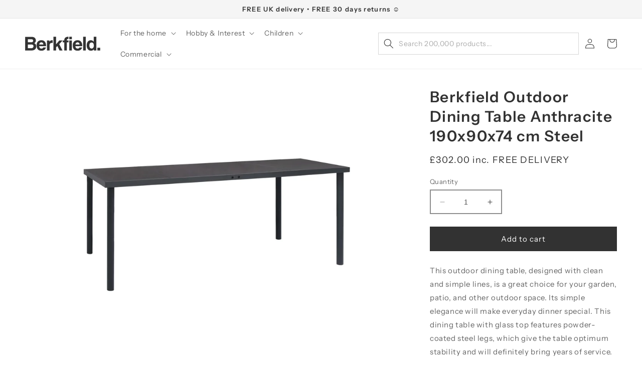

--- FILE ---
content_type: text/html; charset=utf-8
request_url: https://berkfieldhome.com/products/313088-7720286146262
body_size: 32563
content:
<!doctype html>
<html class="no-js" lang="en">
  <head>
    <meta charset="utf-8">
    <meta http-equiv="X-UA-Compatible" content="IE=edge">
    <meta name="viewport" content="width=device-width,initial-scale=1">
    <meta name="theme-color" content="">
    <link rel="canonical" href="https://berkfieldhome.com/products/313088-7720286146262">
    <link rel="preconnect" href="https://cdn.shopify.com" crossorigin><link rel="icon" type="image/png" href="//berkfieldhome.com/cdn/shop/files/berkfield__favicon.png?crop=center&height=32&v=1684332819&width=32"><link rel="preconnect" href="https://fonts.shopifycdn.com" crossorigin><title>
      Berkfield Outdoor Dining Table Anthracite 190x90x74 cm Steel
 &ndash; Berkfield Home</title>

    
      <meta name="description" content="This outdoor dining table, designed with clean and simple lines, is a great choice for your garden, patio, and other outdoor space. Its simple elegance will make everyday dinner special. This dining table with glass top features powder-coated steel legs, which give the table optimum stability and will definitely bring years of service. It is also very easy to clean with a damp cloth only. Note:In order to extend the life of your outdoor furniture, we recommend you to clean it regularly and do not leave it outdoors without protection unnecessarily.Clean:Use a mild soap solutionStoring:If possible, store in a cool, dry place indoors. If the product is stored outdoors, protect it with a waterproof cover. Wipe and dry the excess water or snow from flat surfaces after a rain or snowfall. Allow sufficient air circulation to avoid moisture-related damage.">
    

    

<meta property="og:site_name" content="Berkfield Home">
<meta property="og:url" content="https://berkfieldhome.com/products/313088-7720286146262">
<meta property="og:title" content="Berkfield Outdoor Dining Table Anthracite 190x90x74 cm Steel">
<meta property="og:type" content="product">
<meta property="og:description" content="This outdoor dining table, designed with clean and simple lines, is a great choice for your garden, patio, and other outdoor space. Its simple elegance will make everyday dinner special. This dining table with glass top features powder-coated steel legs, which give the table optimum stability and will definitely bring years of service. It is also very easy to clean with a damp cloth only. Note:In order to extend the life of your outdoor furniture, we recommend you to clean it regularly and do not leave it outdoors without protection unnecessarily.Clean:Use a mild soap solutionStoring:If possible, store in a cool, dry place indoors. If the product is stored outdoors, protect it with a waterproof cover. Wipe and dry the excess water or snow from flat surfaces after a rain or snowfall. Allow sufficient air circulation to avoid moisture-related damage."><meta property="og:image" content="http://berkfieldhome.com/cdn/shop/products/8720286146262_a_en_hd_1_f68ced48-72b4-4b6a-8ce3-9f88418c5491.jpg?v=1706485545">
  <meta property="og:image:secure_url" content="https://berkfieldhome.com/cdn/shop/products/8720286146262_a_en_hd_1_f68ced48-72b4-4b6a-8ce3-9f88418c5491.jpg?v=1706485545">
  <meta property="og:image:width" content="1024">
  <meta property="og:image:height" content="1024"><meta property="og:price:amount" content="302.00">
  <meta property="og:price:currency" content="GBP"><meta name="twitter:card" content="summary_large_image">
<meta name="twitter:title" content="Berkfield Outdoor Dining Table Anthracite 190x90x74 cm Steel">
<meta name="twitter:description" content="This outdoor dining table, designed with clean and simple lines, is a great choice for your garden, patio, and other outdoor space. Its simple elegance will make everyday dinner special. This dining table with glass top features powder-coated steel legs, which give the table optimum stability and will definitely bring years of service. It is also very easy to clean with a damp cloth only. Note:In order to extend the life of your outdoor furniture, we recommend you to clean it regularly and do not leave it outdoors without protection unnecessarily.Clean:Use a mild soap solutionStoring:If possible, store in a cool, dry place indoors. If the product is stored outdoors, protect it with a waterproof cover. Wipe and dry the excess water or snow from flat surfaces after a rain or snowfall. Allow sufficient air circulation to avoid moisture-related damage.">


    <script src="//berkfieldhome.com/cdn/shop/t/1/assets/constants.js?v=95358004781563950421680786902" defer="defer"></script>
    <script src="//berkfieldhome.com/cdn/shop/t/1/assets/pubsub.js?v=2921868252632587581680786913" defer="defer"></script>
    <script src="//berkfieldhome.com/cdn/shop/t/1/assets/global.js?v=127210358271191040921680786906" defer="defer"></script>
    <script>window.performance && window.performance.mark && window.performance.mark('shopify.content_for_header.start');</script><meta name="google-site-verification" content="cuqMaL8ZxESEz75HVXMCpKO0OOXrfWrQHX0C_H6L4qo">
<meta id="shopify-digital-wallet" name="shopify-digital-wallet" content="/74281320731/digital_wallets/dialog">
<meta name="shopify-checkout-api-token" content="be997e123bd2392cc3b9e2a5a3171f9c">
<meta id="in-context-paypal-metadata" data-shop-id="74281320731" data-venmo-supported="false" data-environment="production" data-locale="en_US" data-paypal-v4="true" data-currency="GBP">
<link rel="alternate" type="application/json+oembed" href="https://berkfieldhome.com/products/313088-7720286146262.oembed">
<script async="async" src="/checkouts/internal/preloads.js?locale=en-GB"></script>
<link rel="preconnect" href="https://shop.app" crossorigin="anonymous">
<script async="async" src="https://shop.app/checkouts/internal/preloads.js?locale=en-GB&shop_id=74281320731" crossorigin="anonymous"></script>
<script id="apple-pay-shop-capabilities" type="application/json">{"shopId":74281320731,"countryCode":"GB","currencyCode":"GBP","merchantCapabilities":["supports3DS"],"merchantId":"gid:\/\/shopify\/Shop\/74281320731","merchantName":"Berkfield Home","requiredBillingContactFields":["postalAddress","email","phone"],"requiredShippingContactFields":["postalAddress","email","phone"],"shippingType":"shipping","supportedNetworks":["visa","maestro","masterCard","amex","discover","elo"],"total":{"type":"pending","label":"Berkfield Home","amount":"1.00"},"shopifyPaymentsEnabled":true,"supportsSubscriptions":true}</script>
<script id="shopify-features" type="application/json">{"accessToken":"be997e123bd2392cc3b9e2a5a3171f9c","betas":["rich-media-storefront-analytics"],"domain":"berkfieldhome.com","predictiveSearch":true,"shopId":74281320731,"locale":"en"}</script>
<script>var Shopify = Shopify || {};
Shopify.shop = "berkfield.myshopify.com";
Shopify.locale = "en";
Shopify.currency = {"active":"GBP","rate":"1.0"};
Shopify.country = "GB";
Shopify.theme = {"name":"Dawn","id":146659836187,"schema_name":"Dawn","schema_version":"9.0.0","theme_store_id":887,"role":"main"};
Shopify.theme.handle = "null";
Shopify.theme.style = {"id":null,"handle":null};
Shopify.cdnHost = "berkfieldhome.com/cdn";
Shopify.routes = Shopify.routes || {};
Shopify.routes.root = "/";</script>
<script type="module">!function(o){(o.Shopify=o.Shopify||{}).modules=!0}(window);</script>
<script>!function(o){function n(){var o=[];function n(){o.push(Array.prototype.slice.apply(arguments))}return n.q=o,n}var t=o.Shopify=o.Shopify||{};t.loadFeatures=n(),t.autoloadFeatures=n()}(window);</script>
<script>
  window.ShopifyPay = window.ShopifyPay || {};
  window.ShopifyPay.apiHost = "shop.app\/pay";
  window.ShopifyPay.redirectState = null;
</script>
<script id="shop-js-analytics" type="application/json">{"pageType":"product"}</script>
<script defer="defer" async type="module" src="//berkfieldhome.com/cdn/shopifycloud/shop-js/modules/v2/client.init-shop-cart-sync_BT-GjEfc.en.esm.js"></script>
<script defer="defer" async type="module" src="//berkfieldhome.com/cdn/shopifycloud/shop-js/modules/v2/chunk.common_D58fp_Oc.esm.js"></script>
<script defer="defer" async type="module" src="//berkfieldhome.com/cdn/shopifycloud/shop-js/modules/v2/chunk.modal_xMitdFEc.esm.js"></script>
<script type="module">
  await import("//berkfieldhome.com/cdn/shopifycloud/shop-js/modules/v2/client.init-shop-cart-sync_BT-GjEfc.en.esm.js");
await import("//berkfieldhome.com/cdn/shopifycloud/shop-js/modules/v2/chunk.common_D58fp_Oc.esm.js");
await import("//berkfieldhome.com/cdn/shopifycloud/shop-js/modules/v2/chunk.modal_xMitdFEc.esm.js");

  window.Shopify.SignInWithShop?.initShopCartSync?.({"fedCMEnabled":true,"windoidEnabled":true});

</script>
<script>
  window.Shopify = window.Shopify || {};
  if (!window.Shopify.featureAssets) window.Shopify.featureAssets = {};
  window.Shopify.featureAssets['shop-js'] = {"shop-cart-sync":["modules/v2/client.shop-cart-sync_DZOKe7Ll.en.esm.js","modules/v2/chunk.common_D58fp_Oc.esm.js","modules/v2/chunk.modal_xMitdFEc.esm.js"],"init-fed-cm":["modules/v2/client.init-fed-cm_B6oLuCjv.en.esm.js","modules/v2/chunk.common_D58fp_Oc.esm.js","modules/v2/chunk.modal_xMitdFEc.esm.js"],"shop-cash-offers":["modules/v2/client.shop-cash-offers_D2sdYoxE.en.esm.js","modules/v2/chunk.common_D58fp_Oc.esm.js","modules/v2/chunk.modal_xMitdFEc.esm.js"],"shop-login-button":["modules/v2/client.shop-login-button_QeVjl5Y3.en.esm.js","modules/v2/chunk.common_D58fp_Oc.esm.js","modules/v2/chunk.modal_xMitdFEc.esm.js"],"pay-button":["modules/v2/client.pay-button_DXTOsIq6.en.esm.js","modules/v2/chunk.common_D58fp_Oc.esm.js","modules/v2/chunk.modal_xMitdFEc.esm.js"],"shop-button":["modules/v2/client.shop-button_DQZHx9pm.en.esm.js","modules/v2/chunk.common_D58fp_Oc.esm.js","modules/v2/chunk.modal_xMitdFEc.esm.js"],"avatar":["modules/v2/client.avatar_BTnouDA3.en.esm.js"],"init-windoid":["modules/v2/client.init-windoid_CR1B-cfM.en.esm.js","modules/v2/chunk.common_D58fp_Oc.esm.js","modules/v2/chunk.modal_xMitdFEc.esm.js"],"init-shop-for-new-customer-accounts":["modules/v2/client.init-shop-for-new-customer-accounts_C_vY_xzh.en.esm.js","modules/v2/client.shop-login-button_QeVjl5Y3.en.esm.js","modules/v2/chunk.common_D58fp_Oc.esm.js","modules/v2/chunk.modal_xMitdFEc.esm.js"],"init-shop-email-lookup-coordinator":["modules/v2/client.init-shop-email-lookup-coordinator_BI7n9ZSv.en.esm.js","modules/v2/chunk.common_D58fp_Oc.esm.js","modules/v2/chunk.modal_xMitdFEc.esm.js"],"init-shop-cart-sync":["modules/v2/client.init-shop-cart-sync_BT-GjEfc.en.esm.js","modules/v2/chunk.common_D58fp_Oc.esm.js","modules/v2/chunk.modal_xMitdFEc.esm.js"],"shop-toast-manager":["modules/v2/client.shop-toast-manager_DiYdP3xc.en.esm.js","modules/v2/chunk.common_D58fp_Oc.esm.js","modules/v2/chunk.modal_xMitdFEc.esm.js"],"init-customer-accounts":["modules/v2/client.init-customer-accounts_D9ZNqS-Q.en.esm.js","modules/v2/client.shop-login-button_QeVjl5Y3.en.esm.js","modules/v2/chunk.common_D58fp_Oc.esm.js","modules/v2/chunk.modal_xMitdFEc.esm.js"],"init-customer-accounts-sign-up":["modules/v2/client.init-customer-accounts-sign-up_iGw4briv.en.esm.js","modules/v2/client.shop-login-button_QeVjl5Y3.en.esm.js","modules/v2/chunk.common_D58fp_Oc.esm.js","modules/v2/chunk.modal_xMitdFEc.esm.js"],"shop-follow-button":["modules/v2/client.shop-follow-button_CqMgW2wH.en.esm.js","modules/v2/chunk.common_D58fp_Oc.esm.js","modules/v2/chunk.modal_xMitdFEc.esm.js"],"checkout-modal":["modules/v2/client.checkout-modal_xHeaAweL.en.esm.js","modules/v2/chunk.common_D58fp_Oc.esm.js","modules/v2/chunk.modal_xMitdFEc.esm.js"],"shop-login":["modules/v2/client.shop-login_D91U-Q7h.en.esm.js","modules/v2/chunk.common_D58fp_Oc.esm.js","modules/v2/chunk.modal_xMitdFEc.esm.js"],"lead-capture":["modules/v2/client.lead-capture_BJmE1dJe.en.esm.js","modules/v2/chunk.common_D58fp_Oc.esm.js","modules/v2/chunk.modal_xMitdFEc.esm.js"],"payment-terms":["modules/v2/client.payment-terms_Ci9AEqFq.en.esm.js","modules/v2/chunk.common_D58fp_Oc.esm.js","modules/v2/chunk.modal_xMitdFEc.esm.js"]};
</script>
<script>(function() {
  var isLoaded = false;
  function asyncLoad() {
    if (isLoaded) return;
    isLoaded = true;
    var urls = ["https:\/\/scrollio.bysimpli.com\/public\/scroll.js?shop=berkfield.myshopify.com"];
    for (var i = 0; i < urls.length; i++) {
      var s = document.createElement('script');
      s.type = 'text/javascript';
      s.async = true;
      s.src = urls[i];
      var x = document.getElementsByTagName('script')[0];
      x.parentNode.insertBefore(s, x);
    }
  };
  if(window.attachEvent) {
    window.attachEvent('onload', asyncLoad);
  } else {
    window.addEventListener('load', asyncLoad, false);
  }
})();</script>
<script id="__st">var __st={"a":74281320731,"offset":0,"reqid":"d441e286-c72c-41ec-a6c0-96e84f876608-1769381594","pageurl":"berkfieldhome.com\/products\/313088-7720286146262","u":"bc6a411f5d4f","p":"product","rtyp":"product","rid":8746934141211};</script>
<script>window.ShopifyPaypalV4VisibilityTracking = true;</script>
<script id="captcha-bootstrap">!function(){'use strict';const t='contact',e='account',n='new_comment',o=[[t,t],['blogs',n],['comments',n],[t,'customer']],c=[[e,'customer_login'],[e,'guest_login'],[e,'recover_customer_password'],[e,'create_customer']],r=t=>t.map((([t,e])=>`form[action*='/${t}']:not([data-nocaptcha='true']) input[name='form_type'][value='${e}']`)).join(','),a=t=>()=>t?[...document.querySelectorAll(t)].map((t=>t.form)):[];function s(){const t=[...o],e=r(t);return a(e)}const i='password',u='form_key',d=['recaptcha-v3-token','g-recaptcha-response','h-captcha-response',i],f=()=>{try{return window.sessionStorage}catch{return}},m='__shopify_v',_=t=>t.elements[u];function p(t,e,n=!1){try{const o=window.sessionStorage,c=JSON.parse(o.getItem(e)),{data:r}=function(t){const{data:e,action:n}=t;return t[m]||n?{data:e,action:n}:{data:t,action:n}}(c);for(const[e,n]of Object.entries(r))t.elements[e]&&(t.elements[e].value=n);n&&o.removeItem(e)}catch(o){console.error('form repopulation failed',{error:o})}}const l='form_type',E='cptcha';function T(t){t.dataset[E]=!0}const w=window,h=w.document,L='Shopify',v='ce_forms',y='captcha';let A=!1;((t,e)=>{const n=(g='f06e6c50-85a8-45c8-87d0-21a2b65856fe',I='https://cdn.shopify.com/shopifycloud/storefront-forms-hcaptcha/ce_storefront_forms_captcha_hcaptcha.v1.5.2.iife.js',D={infoText:'Protected by hCaptcha',privacyText:'Privacy',termsText:'Terms'},(t,e,n)=>{const o=w[L][v],c=o.bindForm;if(c)return c(t,g,e,D).then(n);var r;o.q.push([[t,g,e,D],n]),r=I,A||(h.body.append(Object.assign(h.createElement('script'),{id:'captcha-provider',async:!0,src:r})),A=!0)});var g,I,D;w[L]=w[L]||{},w[L][v]=w[L][v]||{},w[L][v].q=[],w[L][y]=w[L][y]||{},w[L][y].protect=function(t,e){n(t,void 0,e),T(t)},Object.freeze(w[L][y]),function(t,e,n,w,h,L){const[v,y,A,g]=function(t,e,n){const i=e?o:[],u=t?c:[],d=[...i,...u],f=r(d),m=r(i),_=r(d.filter((([t,e])=>n.includes(e))));return[a(f),a(m),a(_),s()]}(w,h,L),I=t=>{const e=t.target;return e instanceof HTMLFormElement?e:e&&e.form},D=t=>v().includes(t);t.addEventListener('submit',(t=>{const e=I(t);if(!e)return;const n=D(e)&&!e.dataset.hcaptchaBound&&!e.dataset.recaptchaBound,o=_(e),c=g().includes(e)&&(!o||!o.value);(n||c)&&t.preventDefault(),c&&!n&&(function(t){try{if(!f())return;!function(t){const e=f();if(!e)return;const n=_(t);if(!n)return;const o=n.value;o&&e.removeItem(o)}(t);const e=Array.from(Array(32),(()=>Math.random().toString(36)[2])).join('');!function(t,e){_(t)||t.append(Object.assign(document.createElement('input'),{type:'hidden',name:u})),t.elements[u].value=e}(t,e),function(t,e){const n=f();if(!n)return;const o=[...t.querySelectorAll(`input[type='${i}']`)].map((({name:t})=>t)),c=[...d,...o],r={};for(const[a,s]of new FormData(t).entries())c.includes(a)||(r[a]=s);n.setItem(e,JSON.stringify({[m]:1,action:t.action,data:r}))}(t,e)}catch(e){console.error('failed to persist form',e)}}(e),e.submit())}));const S=(t,e)=>{t&&!t.dataset[E]&&(n(t,e.some((e=>e===t))),T(t))};for(const o of['focusin','change'])t.addEventListener(o,(t=>{const e=I(t);D(e)&&S(e,y())}));const B=e.get('form_key'),M=e.get(l),P=B&&M;t.addEventListener('DOMContentLoaded',(()=>{const t=y();if(P)for(const e of t)e.elements[l].value===M&&p(e,B);[...new Set([...A(),...v().filter((t=>'true'===t.dataset.shopifyCaptcha))])].forEach((e=>S(e,t)))}))}(h,new URLSearchParams(w.location.search),n,t,e,['guest_login'])})(!0,!0)}();</script>
<script integrity="sha256-4kQ18oKyAcykRKYeNunJcIwy7WH5gtpwJnB7kiuLZ1E=" data-source-attribution="shopify.loadfeatures" defer="defer" src="//berkfieldhome.com/cdn/shopifycloud/storefront/assets/storefront/load_feature-a0a9edcb.js" crossorigin="anonymous"></script>
<script crossorigin="anonymous" defer="defer" src="//berkfieldhome.com/cdn/shopifycloud/storefront/assets/shopify_pay/storefront-65b4c6d7.js?v=20250812"></script>
<script data-source-attribution="shopify.dynamic_checkout.dynamic.init">var Shopify=Shopify||{};Shopify.PaymentButton=Shopify.PaymentButton||{isStorefrontPortableWallets:!0,init:function(){window.Shopify.PaymentButton.init=function(){};var t=document.createElement("script");t.src="https://berkfieldhome.com/cdn/shopifycloud/portable-wallets/latest/portable-wallets.en.js",t.type="module",document.head.appendChild(t)}};
</script>
<script data-source-attribution="shopify.dynamic_checkout.buyer_consent">
  function portableWalletsHideBuyerConsent(e){var t=document.getElementById("shopify-buyer-consent"),n=document.getElementById("shopify-subscription-policy-button");t&&n&&(t.classList.add("hidden"),t.setAttribute("aria-hidden","true"),n.removeEventListener("click",e))}function portableWalletsShowBuyerConsent(e){var t=document.getElementById("shopify-buyer-consent"),n=document.getElementById("shopify-subscription-policy-button");t&&n&&(t.classList.remove("hidden"),t.removeAttribute("aria-hidden"),n.addEventListener("click",e))}window.Shopify?.PaymentButton&&(window.Shopify.PaymentButton.hideBuyerConsent=portableWalletsHideBuyerConsent,window.Shopify.PaymentButton.showBuyerConsent=portableWalletsShowBuyerConsent);
</script>
<script data-source-attribution="shopify.dynamic_checkout.cart.bootstrap">document.addEventListener("DOMContentLoaded",(function(){function t(){return document.querySelector("shopify-accelerated-checkout-cart, shopify-accelerated-checkout")}if(t())Shopify.PaymentButton.init();else{new MutationObserver((function(e,n){t()&&(Shopify.PaymentButton.init(),n.disconnect())})).observe(document.body,{childList:!0,subtree:!0})}}));
</script>
<script id='scb4127' type='text/javascript' async='' src='https://berkfieldhome.com/cdn/shopifycloud/privacy-banner/storefront-banner.js'></script><link id="shopify-accelerated-checkout-styles" rel="stylesheet" media="screen" href="https://berkfieldhome.com/cdn/shopifycloud/portable-wallets/latest/accelerated-checkout-backwards-compat.css" crossorigin="anonymous">
<style id="shopify-accelerated-checkout-cart">
        #shopify-buyer-consent {
  margin-top: 1em;
  display: inline-block;
  width: 100%;
}

#shopify-buyer-consent.hidden {
  display: none;
}

#shopify-subscription-policy-button {
  background: none;
  border: none;
  padding: 0;
  text-decoration: underline;
  font-size: inherit;
  cursor: pointer;
}

#shopify-subscription-policy-button::before {
  box-shadow: none;
}

      </style>
<script id="sections-script" data-sections="header" defer="defer" src="//berkfieldhome.com/cdn/shop/t/1/compiled_assets/scripts.js?v=467562"></script>
<script>window.performance && window.performance.mark && window.performance.mark('shopify.content_for_header.end');</script>


    <style data-shopify>
      @font-face {
  font-family: "Instrument Sans";
  font-weight: 400;
  font-style: normal;
  font-display: swap;
  src: url("//berkfieldhome.com/cdn/fonts/instrument_sans/instrumentsans_n4.db86542ae5e1596dbdb28c279ae6c2086c4c5bfa.woff2") format("woff2"),
       url("//berkfieldhome.com/cdn/fonts/instrument_sans/instrumentsans_n4.510f1b081e58d08c30978f465518799851ef6d8b.woff") format("woff");
}

      @font-face {
  font-family: "Instrument Sans";
  font-weight: 700;
  font-style: normal;
  font-display: swap;
  src: url("//berkfieldhome.com/cdn/fonts/instrument_sans/instrumentsans_n7.e4ad9032e203f9a0977786c356573ced65a7419a.woff2") format("woff2"),
       url("//berkfieldhome.com/cdn/fonts/instrument_sans/instrumentsans_n7.b9e40f166fb7639074ba34738101a9d2990bb41a.woff") format("woff");
}

      @font-face {
  font-family: "Instrument Sans";
  font-weight: 400;
  font-style: italic;
  font-display: swap;
  src: url("//berkfieldhome.com/cdn/fonts/instrument_sans/instrumentsans_i4.028d3c3cd8d085648c808ceb20cd2fd1eb3560e5.woff2") format("woff2"),
       url("//berkfieldhome.com/cdn/fonts/instrument_sans/instrumentsans_i4.7e90d82df8dee29a99237cd19cc529d2206706a2.woff") format("woff");
}

      @font-face {
  font-family: "Instrument Sans";
  font-weight: 700;
  font-style: italic;
  font-display: swap;
  src: url("//berkfieldhome.com/cdn/fonts/instrument_sans/instrumentsans_i7.d6063bb5d8f9cbf96eace9e8801697c54f363c6a.woff2") format("woff2"),
       url("//berkfieldhome.com/cdn/fonts/instrument_sans/instrumentsans_i7.ce33afe63f8198a3ac4261b826b560103542cd36.woff") format("woff");
}

      @font-face {
  font-family: "Instrument Sans";
  font-weight: 600;
  font-style: normal;
  font-display: swap;
  src: url("//berkfieldhome.com/cdn/fonts/instrument_sans/instrumentsans_n6.27dc66245013a6f7f317d383a3cc9a0c347fb42d.woff2") format("woff2"),
       url("//berkfieldhome.com/cdn/fonts/instrument_sans/instrumentsans_n6.1a71efbeeb140ec495af80aad612ad55e19e6d0e.woff") format("woff");
}


      :root {
        --font-body-family: "Instrument Sans", sans-serif;
        --font-body-style: normal;
        --font-body-weight: 400;
        --font-body-weight-bold: 700;

        --font-heading-family: "Instrument Sans", sans-serif;
        --font-heading-style: normal;
        --font-heading-weight: 600;

        --font-body-scale: 1.0;
        --font-heading-scale: 1.0;

        --color-base-text: 50, 50, 50;
        --color-shadow: 50, 50, 50;
        --color-base-background-1: 255, 255, 255;
        --color-base-background-2: 245, 245, 245;
        --color-base-solid-button-labels: 255, 255, 255;
        --color-base-outline-button-labels: 50, 50, 50;
        --color-base-accent-1: 50, 50, 50;
        --color-base-accent-2: 188, 130, 70;
        --payment-terms-background-color: #ffffff;

        --gradient-base-background-1: #ffffff;
        --gradient-base-background-2: #f5f5f5;
        --gradient-base-accent-1: #323232;
        --gradient-base-accent-2: #bc8246;

        --media-padding: px;
        --media-border-opacity: 0.05;
        --media-border-width: 0px;
        --media-radius: 0px;
        --media-shadow-opacity: 0.0;
        --media-shadow-horizontal-offset: 0px;
        --media-shadow-vertical-offset: 4px;
        --media-shadow-blur-radius: 5px;
        --media-shadow-visible: 0;

        --page-width: 140rem;
        --page-width-margin: 0rem;

        --product-card-image-padding: 0.0rem;
        --product-card-corner-radius: 0.0rem;
        --product-card-text-alignment: left;
        --product-card-border-width: 0.0rem;
        --product-card-border-opacity: 0.1;
        --product-card-shadow-opacity: 0.0;
        --product-card-shadow-visible: 0;
        --product-card-shadow-horizontal-offset: 0.0rem;
        --product-card-shadow-vertical-offset: 0.4rem;
        --product-card-shadow-blur-radius: 0.5rem;

        --collection-card-image-padding: 0.0rem;
        --collection-card-corner-radius: 0.0rem;
        --collection-card-text-alignment: left;
        --collection-card-border-width: 0.0rem;
        --collection-card-border-opacity: 0.1;
        --collection-card-shadow-opacity: 0.0;
        --collection-card-shadow-visible: 0;
        --collection-card-shadow-horizontal-offset: 0.0rem;
        --collection-card-shadow-vertical-offset: 0.4rem;
        --collection-card-shadow-blur-radius: 0.5rem;

        --blog-card-image-padding: 0.0rem;
        --blog-card-corner-radius: 0.0rem;
        --blog-card-text-alignment: left;
        --blog-card-border-width: 0.0rem;
        --blog-card-border-opacity: 0.1;
        --blog-card-shadow-opacity: 0.0;
        --blog-card-shadow-visible: 0;
        --blog-card-shadow-horizontal-offset: 0.0rem;
        --blog-card-shadow-vertical-offset: 0.4rem;
        --blog-card-shadow-blur-radius: 0.5rem;

        --badge-corner-radius: 4.0rem;

        --popup-border-width: 2px;
        --popup-border-opacity: 0.1;
        --popup-corner-radius: 0px;
        --popup-shadow-opacity: 0.0;
        --popup-shadow-horizontal-offset: 0px;
        --popup-shadow-vertical-offset: 4px;
        --popup-shadow-blur-radius: 5px;

        --drawer-border-width: 1px;
        --drawer-border-opacity: 0.1;
        --drawer-shadow-opacity: 0.0;
        --drawer-shadow-horizontal-offset: 0px;
        --drawer-shadow-vertical-offset: 4px;
        --drawer-shadow-blur-radius: 5px;

        --spacing-sections-desktop: 0px;
        --spacing-sections-mobile: 0px;

        --grid-desktop-vertical-spacing: 8px;
        --grid-desktop-horizontal-spacing: 8px;
        --grid-mobile-vertical-spacing: 4px;
        --grid-mobile-horizontal-spacing: 4px;

        --text-boxes-border-opacity: 0.1;
        --text-boxes-border-width: 0px;
        --text-boxes-radius: 0px;
        --text-boxes-shadow-opacity: 0.0;
        --text-boxes-shadow-visible: 0;
        --text-boxes-shadow-horizontal-offset: 0px;
        --text-boxes-shadow-vertical-offset: 4px;
        --text-boxes-shadow-blur-radius: 5px;

        --buttons-radius: 0px;
        --buttons-radius-outset: 0px;
        --buttons-border-width: 2px;
        --buttons-border-opacity: 1.0;
        --buttons-shadow-opacity: 0.0;
        --buttons-shadow-visible: 0;
        --buttons-shadow-horizontal-offset: 0px;
        --buttons-shadow-vertical-offset: 4px;
        --buttons-shadow-blur-radius: 5px;
        --buttons-border-offset: 0px;

        --inputs-radius: 0px;
        --inputs-border-width: 2px;
        --inputs-border-opacity: 0.55;
        --inputs-shadow-opacity: 0.0;
        --inputs-shadow-horizontal-offset: 0px;
        --inputs-margin-offset: 0px;
        --inputs-shadow-vertical-offset: 4px;
        --inputs-shadow-blur-radius: 5px;
        --inputs-radius-outset: 0px;

        --variant-pills-radius: 0px;
        --variant-pills-border-width: 2px;
        --variant-pills-border-opacity: 0.55;
        --variant-pills-shadow-opacity: 0.0;
        --variant-pills-shadow-horizontal-offset: 0px;
        --variant-pills-shadow-vertical-offset: 4px;
        --variant-pills-shadow-blur-radius: 5px;
      }

      *,
      *::before,
      *::after {
        box-sizing: inherit;
      }

      html {
        box-sizing: border-box;
        font-size: calc(var(--font-body-scale) * 62.5%);
        height: 100%;
      }

      body {
        display: grid;
        grid-template-rows: auto auto 1fr auto;
        grid-template-columns: 100%;
        min-height: 100%;
        margin: 0;
        font-size: 1.5rem;
        letter-spacing: 0.06rem;
        line-height: calc(1 + 0.8 / var(--font-body-scale));
        font-family: var(--font-body-family);
        font-style: var(--font-body-style);
        font-weight: var(--font-body-weight);
      }

      @media screen and (min-width: 750px) {
        body {
          font-size: 1.5rem;
        }
      }
    </style>

    <link href="//berkfieldhome.com/cdn/shop/t/1/assets/base.css?v=58132402246615367351702646327" rel="stylesheet" type="text/css" media="all" />
<link rel="preload" as="font" href="//berkfieldhome.com/cdn/fonts/instrument_sans/instrumentsans_n4.db86542ae5e1596dbdb28c279ae6c2086c4c5bfa.woff2" type="font/woff2" crossorigin><link rel="preload" as="font" href="//berkfieldhome.com/cdn/fonts/instrument_sans/instrumentsans_n6.27dc66245013a6f7f317d383a3cc9a0c347fb42d.woff2" type="font/woff2" crossorigin><link rel="stylesheet" href="//berkfieldhome.com/cdn/shop/t/1/assets/component-predictive-search.css?v=85913294783299393391680786897" media="print" onload="this.media='all'"><script>document.documentElement.className = document.documentElement.className.replace('no-js', 'js');
    if (Shopify.designMode) {
      document.documentElement.classList.add('shopify-design-mode');
    }
    </script>
  <script src="https://cdn.shopify.com/extensions/019a7796-afb0-773e-9ee8-d8bfb3f7b5d8/formbuilder-136/assets/formBuilder.js" type="text/javascript" defer="defer"></script>
<link href="https://cdn.shopify.com/extensions/019a7796-afb0-773e-9ee8-d8bfb3f7b5d8/formbuilder-136/assets/formBuilder.css" rel="stylesheet" type="text/css" media="all">
<link href="https://monorail-edge.shopifysvc.com" rel="dns-prefetch">
<script>(function(){if ("sendBeacon" in navigator && "performance" in window) {try {var session_token_from_headers = performance.getEntriesByType('navigation')[0].serverTiming.find(x => x.name == '_s').description;} catch {var session_token_from_headers = undefined;}var session_cookie_matches = document.cookie.match(/_shopify_s=([^;]*)/);var session_token_from_cookie = session_cookie_matches && session_cookie_matches.length === 2 ? session_cookie_matches[1] : "";var session_token = session_token_from_headers || session_token_from_cookie || "";function handle_abandonment_event(e) {var entries = performance.getEntries().filter(function(entry) {return /monorail-edge.shopifysvc.com/.test(entry.name);});if (!window.abandonment_tracked && entries.length === 0) {window.abandonment_tracked = true;var currentMs = Date.now();var navigation_start = performance.timing.navigationStart;var payload = {shop_id: 74281320731,url: window.location.href,navigation_start,duration: currentMs - navigation_start,session_token,page_type: "product"};window.navigator.sendBeacon("https://monorail-edge.shopifysvc.com/v1/produce", JSON.stringify({schema_id: "online_store_buyer_site_abandonment/1.1",payload: payload,metadata: {event_created_at_ms: currentMs,event_sent_at_ms: currentMs}}));}}window.addEventListener('pagehide', handle_abandonment_event);}}());</script>
<script id="web-pixels-manager-setup">(function e(e,d,r,n,o){if(void 0===o&&(o={}),!Boolean(null===(a=null===(i=window.Shopify)||void 0===i?void 0:i.analytics)||void 0===a?void 0:a.replayQueue)){var i,a;window.Shopify=window.Shopify||{};var t=window.Shopify;t.analytics=t.analytics||{};var s=t.analytics;s.replayQueue=[],s.publish=function(e,d,r){return s.replayQueue.push([e,d,r]),!0};try{self.performance.mark("wpm:start")}catch(e){}var l=function(){var e={modern:/Edge?\/(1{2}[4-9]|1[2-9]\d|[2-9]\d{2}|\d{4,})\.\d+(\.\d+|)|Firefox\/(1{2}[4-9]|1[2-9]\d|[2-9]\d{2}|\d{4,})\.\d+(\.\d+|)|Chrom(ium|e)\/(9{2}|\d{3,})\.\d+(\.\d+|)|(Maci|X1{2}).+ Version\/(15\.\d+|(1[6-9]|[2-9]\d|\d{3,})\.\d+)([,.]\d+|)( \(\w+\)|)( Mobile\/\w+|) Safari\/|Chrome.+OPR\/(9{2}|\d{3,})\.\d+\.\d+|(CPU[ +]OS|iPhone[ +]OS|CPU[ +]iPhone|CPU IPhone OS|CPU iPad OS)[ +]+(15[._]\d+|(1[6-9]|[2-9]\d|\d{3,})[._]\d+)([._]\d+|)|Android:?[ /-](13[3-9]|1[4-9]\d|[2-9]\d{2}|\d{4,})(\.\d+|)(\.\d+|)|Android.+Firefox\/(13[5-9]|1[4-9]\d|[2-9]\d{2}|\d{4,})\.\d+(\.\d+|)|Android.+Chrom(ium|e)\/(13[3-9]|1[4-9]\d|[2-9]\d{2}|\d{4,})\.\d+(\.\d+|)|SamsungBrowser\/([2-9]\d|\d{3,})\.\d+/,legacy:/Edge?\/(1[6-9]|[2-9]\d|\d{3,})\.\d+(\.\d+|)|Firefox\/(5[4-9]|[6-9]\d|\d{3,})\.\d+(\.\d+|)|Chrom(ium|e)\/(5[1-9]|[6-9]\d|\d{3,})\.\d+(\.\d+|)([\d.]+$|.*Safari\/(?![\d.]+ Edge\/[\d.]+$))|(Maci|X1{2}).+ Version\/(10\.\d+|(1[1-9]|[2-9]\d|\d{3,})\.\d+)([,.]\d+|)( \(\w+\)|)( Mobile\/\w+|) Safari\/|Chrome.+OPR\/(3[89]|[4-9]\d|\d{3,})\.\d+\.\d+|(CPU[ +]OS|iPhone[ +]OS|CPU[ +]iPhone|CPU IPhone OS|CPU iPad OS)[ +]+(10[._]\d+|(1[1-9]|[2-9]\d|\d{3,})[._]\d+)([._]\d+|)|Android:?[ /-](13[3-9]|1[4-9]\d|[2-9]\d{2}|\d{4,})(\.\d+|)(\.\d+|)|Mobile Safari.+OPR\/([89]\d|\d{3,})\.\d+\.\d+|Android.+Firefox\/(13[5-9]|1[4-9]\d|[2-9]\d{2}|\d{4,})\.\d+(\.\d+|)|Android.+Chrom(ium|e)\/(13[3-9]|1[4-9]\d|[2-9]\d{2}|\d{4,})\.\d+(\.\d+|)|Android.+(UC? ?Browser|UCWEB|U3)[ /]?(15\.([5-9]|\d{2,})|(1[6-9]|[2-9]\d|\d{3,})\.\d+)\.\d+|SamsungBrowser\/(5\.\d+|([6-9]|\d{2,})\.\d+)|Android.+MQ{2}Browser\/(14(\.(9|\d{2,})|)|(1[5-9]|[2-9]\d|\d{3,})(\.\d+|))(\.\d+|)|K[Aa][Ii]OS\/(3\.\d+|([4-9]|\d{2,})\.\d+)(\.\d+|)/},d=e.modern,r=e.legacy,n=navigator.userAgent;return n.match(d)?"modern":n.match(r)?"legacy":"unknown"}(),u="modern"===l?"modern":"legacy",c=(null!=n?n:{modern:"",legacy:""})[u],f=function(e){return[e.baseUrl,"/wpm","/b",e.hashVersion,"modern"===e.buildTarget?"m":"l",".js"].join("")}({baseUrl:d,hashVersion:r,buildTarget:u}),m=function(e){var d=e.version,r=e.bundleTarget,n=e.surface,o=e.pageUrl,i=e.monorailEndpoint;return{emit:function(e){var a=e.status,t=e.errorMsg,s=(new Date).getTime(),l=JSON.stringify({metadata:{event_sent_at_ms:s},events:[{schema_id:"web_pixels_manager_load/3.1",payload:{version:d,bundle_target:r,page_url:o,status:a,surface:n,error_msg:t},metadata:{event_created_at_ms:s}}]});if(!i)return console&&console.warn&&console.warn("[Web Pixels Manager] No Monorail endpoint provided, skipping logging."),!1;try{return self.navigator.sendBeacon.bind(self.navigator)(i,l)}catch(e){}var u=new XMLHttpRequest;try{return u.open("POST",i,!0),u.setRequestHeader("Content-Type","text/plain"),u.send(l),!0}catch(e){return console&&console.warn&&console.warn("[Web Pixels Manager] Got an unhandled error while logging to Monorail."),!1}}}}({version:r,bundleTarget:l,surface:e.surface,pageUrl:self.location.href,monorailEndpoint:e.monorailEndpoint});try{o.browserTarget=l,function(e){var d=e.src,r=e.async,n=void 0===r||r,o=e.onload,i=e.onerror,a=e.sri,t=e.scriptDataAttributes,s=void 0===t?{}:t,l=document.createElement("script"),u=document.querySelector("head"),c=document.querySelector("body");if(l.async=n,l.src=d,a&&(l.integrity=a,l.crossOrigin="anonymous"),s)for(var f in s)if(Object.prototype.hasOwnProperty.call(s,f))try{l.dataset[f]=s[f]}catch(e){}if(o&&l.addEventListener("load",o),i&&l.addEventListener("error",i),u)u.appendChild(l);else{if(!c)throw new Error("Did not find a head or body element to append the script");c.appendChild(l)}}({src:f,async:!0,onload:function(){if(!function(){var e,d;return Boolean(null===(d=null===(e=window.Shopify)||void 0===e?void 0:e.analytics)||void 0===d?void 0:d.initialized)}()){var d=window.webPixelsManager.init(e)||void 0;if(d){var r=window.Shopify.analytics;r.replayQueue.forEach((function(e){var r=e[0],n=e[1],o=e[2];d.publishCustomEvent(r,n,o)})),r.replayQueue=[],r.publish=d.publishCustomEvent,r.visitor=d.visitor,r.initialized=!0}}},onerror:function(){return m.emit({status:"failed",errorMsg:"".concat(f," has failed to load")})},sri:function(e){var d=/^sha384-[A-Za-z0-9+/=]+$/;return"string"==typeof e&&d.test(e)}(c)?c:"",scriptDataAttributes:o}),m.emit({status:"loading"})}catch(e){m.emit({status:"failed",errorMsg:(null==e?void 0:e.message)||"Unknown error"})}}})({shopId: 74281320731,storefrontBaseUrl: "https://berkfieldhome.com",extensionsBaseUrl: "https://extensions.shopifycdn.com/cdn/shopifycloud/web-pixels-manager",monorailEndpoint: "https://monorail-edge.shopifysvc.com/unstable/produce_batch",surface: "storefront-renderer",enabledBetaFlags: ["2dca8a86"],webPixelsConfigList: [{"id":"906723710","configuration":"{\"config\":\"{\\\"pixel_id\\\":\\\"GT-KF8J8W5\\\",\\\"target_country\\\":\\\"GB\\\",\\\"gtag_events\\\":[{\\\"type\\\":\\\"purchase\\\",\\\"action_label\\\":\\\"MC-LX77DTWHF6\\\"},{\\\"type\\\":\\\"page_view\\\",\\\"action_label\\\":\\\"MC-LX77DTWHF6\\\"},{\\\"type\\\":\\\"view_item\\\",\\\"action_label\\\":\\\"MC-LX77DTWHF6\\\"}],\\\"enable_monitoring_mode\\\":false}\"}","eventPayloadVersion":"v1","runtimeContext":"OPEN","scriptVersion":"b2a88bafab3e21179ed38636efcd8a93","type":"APP","apiClientId":1780363,"privacyPurposes":[],"dataSharingAdjustments":{"protectedCustomerApprovalScopes":["read_customer_address","read_customer_email","read_customer_name","read_customer_personal_data","read_customer_phone"]}},{"id":"shopify-app-pixel","configuration":"{}","eventPayloadVersion":"v1","runtimeContext":"STRICT","scriptVersion":"0450","apiClientId":"shopify-pixel","type":"APP","privacyPurposes":["ANALYTICS","MARKETING"]},{"id":"shopify-custom-pixel","eventPayloadVersion":"v1","runtimeContext":"LAX","scriptVersion":"0450","apiClientId":"shopify-pixel","type":"CUSTOM","privacyPurposes":["ANALYTICS","MARKETING"]}],isMerchantRequest: false,initData: {"shop":{"name":"Berkfield Home","paymentSettings":{"currencyCode":"GBP"},"myshopifyDomain":"berkfield.myshopify.com","countryCode":"GB","storefrontUrl":"https:\/\/berkfieldhome.com"},"customer":null,"cart":null,"checkout":null,"productVariants":[{"price":{"amount":302.0,"currencyCode":"GBP"},"product":{"title":"Berkfield Outdoor Dining Table Anthracite 190x90x74 cm Steel","vendor":"Berkfield","id":"8746934141211","untranslatedTitle":"Berkfield Outdoor Dining Table Anthracite 190x90x74 cm Steel","url":"\/products\/313088-7720286146262","type":""},"id":"47460389749019","image":{"src":"\/\/berkfieldhome.com\/cdn\/shop\/products\/8720286146262_a_en_hd_1_f68ced48-72b4-4b6a-8ce3-9f88418c5491.jpg?v=1706485545"},"sku":"313088","title":"Default Title \/ Anthracite \/ Glass, powder-coated steel","untranslatedTitle":"Default Title \/ Anthracite \/ Glass, powder-coated steel"}],"purchasingCompany":null},},"https://berkfieldhome.com/cdn","fcfee988w5aeb613cpc8e4bc33m6693e112",{"modern":"","legacy":""},{"shopId":"74281320731","storefrontBaseUrl":"https:\/\/berkfieldhome.com","extensionBaseUrl":"https:\/\/extensions.shopifycdn.com\/cdn\/shopifycloud\/web-pixels-manager","surface":"storefront-renderer","enabledBetaFlags":"[\"2dca8a86\"]","isMerchantRequest":"false","hashVersion":"fcfee988w5aeb613cpc8e4bc33m6693e112","publish":"custom","events":"[[\"page_viewed\",{}],[\"product_viewed\",{\"productVariant\":{\"price\":{\"amount\":302.0,\"currencyCode\":\"GBP\"},\"product\":{\"title\":\"Berkfield Outdoor Dining Table Anthracite 190x90x74 cm Steel\",\"vendor\":\"Berkfield\",\"id\":\"8746934141211\",\"untranslatedTitle\":\"Berkfield Outdoor Dining Table Anthracite 190x90x74 cm Steel\",\"url\":\"\/products\/313088-7720286146262\",\"type\":\"\"},\"id\":\"47460389749019\",\"image\":{\"src\":\"\/\/berkfieldhome.com\/cdn\/shop\/products\/8720286146262_a_en_hd_1_f68ced48-72b4-4b6a-8ce3-9f88418c5491.jpg?v=1706485545\"},\"sku\":\"313088\",\"title\":\"Default Title \/ Anthracite \/ Glass, powder-coated steel\",\"untranslatedTitle\":\"Default Title \/ Anthracite \/ Glass, powder-coated steel\"}}]]"});</script><script>
  window.ShopifyAnalytics = window.ShopifyAnalytics || {};
  window.ShopifyAnalytics.meta = window.ShopifyAnalytics.meta || {};
  window.ShopifyAnalytics.meta.currency = 'GBP';
  var meta = {"product":{"id":8746934141211,"gid":"gid:\/\/shopify\/Product\/8746934141211","vendor":"Berkfield","type":"","handle":"313088-7720286146262","variants":[{"id":47460389749019,"price":30200,"name":"Berkfield Outdoor Dining Table Anthracite 190x90x74 cm Steel - Default Title \/ Anthracite \/ Glass, powder-coated steel","public_title":"Default Title \/ Anthracite \/ Glass, powder-coated steel","sku":"313088"}],"remote":false},"page":{"pageType":"product","resourceType":"product","resourceId":8746934141211,"requestId":"d441e286-c72c-41ec-a6c0-96e84f876608-1769381594"}};
  for (var attr in meta) {
    window.ShopifyAnalytics.meta[attr] = meta[attr];
  }
</script>
<script class="analytics">
  (function () {
    var customDocumentWrite = function(content) {
      var jquery = null;

      if (window.jQuery) {
        jquery = window.jQuery;
      } else if (window.Checkout && window.Checkout.$) {
        jquery = window.Checkout.$;
      }

      if (jquery) {
        jquery('body').append(content);
      }
    };

    var hasLoggedConversion = function(token) {
      if (token) {
        return document.cookie.indexOf('loggedConversion=' + token) !== -1;
      }
      return false;
    }

    var setCookieIfConversion = function(token) {
      if (token) {
        var twoMonthsFromNow = new Date(Date.now());
        twoMonthsFromNow.setMonth(twoMonthsFromNow.getMonth() + 2);

        document.cookie = 'loggedConversion=' + token + '; expires=' + twoMonthsFromNow;
      }
    }

    var trekkie = window.ShopifyAnalytics.lib = window.trekkie = window.trekkie || [];
    if (trekkie.integrations) {
      return;
    }
    trekkie.methods = [
      'identify',
      'page',
      'ready',
      'track',
      'trackForm',
      'trackLink'
    ];
    trekkie.factory = function(method) {
      return function() {
        var args = Array.prototype.slice.call(arguments);
        args.unshift(method);
        trekkie.push(args);
        return trekkie;
      };
    };
    for (var i = 0; i < trekkie.methods.length; i++) {
      var key = trekkie.methods[i];
      trekkie[key] = trekkie.factory(key);
    }
    trekkie.load = function(config) {
      trekkie.config = config || {};
      trekkie.config.initialDocumentCookie = document.cookie;
      var first = document.getElementsByTagName('script')[0];
      var script = document.createElement('script');
      script.type = 'text/javascript';
      script.onerror = function(e) {
        var scriptFallback = document.createElement('script');
        scriptFallback.type = 'text/javascript';
        scriptFallback.onerror = function(error) {
                var Monorail = {
      produce: function produce(monorailDomain, schemaId, payload) {
        var currentMs = new Date().getTime();
        var event = {
          schema_id: schemaId,
          payload: payload,
          metadata: {
            event_created_at_ms: currentMs,
            event_sent_at_ms: currentMs
          }
        };
        return Monorail.sendRequest("https://" + monorailDomain + "/v1/produce", JSON.stringify(event));
      },
      sendRequest: function sendRequest(endpointUrl, payload) {
        // Try the sendBeacon API
        if (window && window.navigator && typeof window.navigator.sendBeacon === 'function' && typeof window.Blob === 'function' && !Monorail.isIos12()) {
          var blobData = new window.Blob([payload], {
            type: 'text/plain'
          });

          if (window.navigator.sendBeacon(endpointUrl, blobData)) {
            return true;
          } // sendBeacon was not successful

        } // XHR beacon

        var xhr = new XMLHttpRequest();

        try {
          xhr.open('POST', endpointUrl);
          xhr.setRequestHeader('Content-Type', 'text/plain');
          xhr.send(payload);
        } catch (e) {
          console.log(e);
        }

        return false;
      },
      isIos12: function isIos12() {
        return window.navigator.userAgent.lastIndexOf('iPhone; CPU iPhone OS 12_') !== -1 || window.navigator.userAgent.lastIndexOf('iPad; CPU OS 12_') !== -1;
      }
    };
    Monorail.produce('monorail-edge.shopifysvc.com',
      'trekkie_storefront_load_errors/1.1',
      {shop_id: 74281320731,
      theme_id: 146659836187,
      app_name: "storefront",
      context_url: window.location.href,
      source_url: "//berkfieldhome.com/cdn/s/trekkie.storefront.8d95595f799fbf7e1d32231b9a28fd43b70c67d3.min.js"});

        };
        scriptFallback.async = true;
        scriptFallback.src = '//berkfieldhome.com/cdn/s/trekkie.storefront.8d95595f799fbf7e1d32231b9a28fd43b70c67d3.min.js';
        first.parentNode.insertBefore(scriptFallback, first);
      };
      script.async = true;
      script.src = '//berkfieldhome.com/cdn/s/trekkie.storefront.8d95595f799fbf7e1d32231b9a28fd43b70c67d3.min.js';
      first.parentNode.insertBefore(script, first);
    };
    trekkie.load(
      {"Trekkie":{"appName":"storefront","development":false,"defaultAttributes":{"shopId":74281320731,"isMerchantRequest":null,"themeId":146659836187,"themeCityHash":"5239844440021343811","contentLanguage":"en","currency":"GBP","eventMetadataId":"e657b0a7-b8f8-40ef-a601-f0da9d3e7aed"},"isServerSideCookieWritingEnabled":true,"monorailRegion":"shop_domain","enabledBetaFlags":["65f19447"]},"Session Attribution":{},"S2S":{"facebookCapiEnabled":false,"source":"trekkie-storefront-renderer","apiClientId":580111}}
    );

    var loaded = false;
    trekkie.ready(function() {
      if (loaded) return;
      loaded = true;

      window.ShopifyAnalytics.lib = window.trekkie;

      var originalDocumentWrite = document.write;
      document.write = customDocumentWrite;
      try { window.ShopifyAnalytics.merchantGoogleAnalytics.call(this); } catch(error) {};
      document.write = originalDocumentWrite;

      window.ShopifyAnalytics.lib.page(null,{"pageType":"product","resourceType":"product","resourceId":8746934141211,"requestId":"d441e286-c72c-41ec-a6c0-96e84f876608-1769381594","shopifyEmitted":true});

      var match = window.location.pathname.match(/checkouts\/(.+)\/(thank_you|post_purchase)/)
      var token = match? match[1]: undefined;
      if (!hasLoggedConversion(token)) {
        setCookieIfConversion(token);
        window.ShopifyAnalytics.lib.track("Viewed Product",{"currency":"GBP","variantId":47460389749019,"productId":8746934141211,"productGid":"gid:\/\/shopify\/Product\/8746934141211","name":"Berkfield Outdoor Dining Table Anthracite 190x90x74 cm Steel - Default Title \/ Anthracite \/ Glass, powder-coated steel","price":"302.00","sku":"313088","brand":"Berkfield","variant":"Default Title \/ Anthracite \/ Glass, powder-coated steel","category":"","nonInteraction":true,"remote":false},undefined,undefined,{"shopifyEmitted":true});
      window.ShopifyAnalytics.lib.track("monorail:\/\/trekkie_storefront_viewed_product\/1.1",{"currency":"GBP","variantId":47460389749019,"productId":8746934141211,"productGid":"gid:\/\/shopify\/Product\/8746934141211","name":"Berkfield Outdoor Dining Table Anthracite 190x90x74 cm Steel - Default Title \/ Anthracite \/ Glass, powder-coated steel","price":"302.00","sku":"313088","brand":"Berkfield","variant":"Default Title \/ Anthracite \/ Glass, powder-coated steel","category":"","nonInteraction":true,"remote":false,"referer":"https:\/\/berkfieldhome.com\/products\/313088-7720286146262"});
      }
    });


        var eventsListenerScript = document.createElement('script');
        eventsListenerScript.async = true;
        eventsListenerScript.src = "//berkfieldhome.com/cdn/shopifycloud/storefront/assets/shop_events_listener-3da45d37.js";
        document.getElementsByTagName('head')[0].appendChild(eventsListenerScript);

})();</script>
<script
  defer
  src="https://berkfieldhome.com/cdn/shopifycloud/perf-kit/shopify-perf-kit-3.0.4.min.js"
  data-application="storefront-renderer"
  data-shop-id="74281320731"
  data-render-region="gcp-us-east1"
  data-page-type="product"
  data-theme-instance-id="146659836187"
  data-theme-name="Dawn"
  data-theme-version="9.0.0"
  data-monorail-region="shop_domain"
  data-resource-timing-sampling-rate="10"
  data-shs="true"
  data-shs-beacon="true"
  data-shs-export-with-fetch="true"
  data-shs-logs-sample-rate="1"
  data-shs-beacon-endpoint="https://berkfieldhome.com/api/collect"
></script>
</head>

  <body class="gradient">
    <a class="skip-to-content-link button visually-hidden" href="#MainContent">
      Skip to content
    </a><!-- BEGIN sections: header-group -->
<div id="shopify-section-sections--18474791108891__announcement-bar" class="shopify-section shopify-section-group-header-group announcement-bar-section"><div class="announcement-bar color-background-2 gradient" role="region" aria-label="Announcement" ><div class="page-width">
                <p class="announcement-bar__message center h5">
                  <span>FREE UK delivery • FREE 30 days returns ☺</span></p>
              </div></div>
</div><div id="shopify-section-sections--18474791108891__header" class="shopify-section shopify-section-group-header-group section-header"><link rel="stylesheet" href="//berkfieldhome.com/cdn/shop/t/1/assets/component-list-menu.css?v=151968516119678728991680786891" media="print" onload="this.media='all'">
<link rel="stylesheet" href="//berkfieldhome.com/cdn/shop/t/1/assets/component-search.css?v=184225813856820874251680786901" media="print" onload="this.media='all'">
<link rel="stylesheet" href="//berkfieldhome.com/cdn/shop/t/1/assets/component-menu-drawer.css?v=94074963897493609391680786894" media="print" onload="this.media='all'">
<link rel="stylesheet" href="//berkfieldhome.com/cdn/shop/t/1/assets/component-cart-notification.css?v=108833082844665799571680786886" media="print" onload="this.media='all'">
<link rel="stylesheet" href="//berkfieldhome.com/cdn/shop/t/1/assets/component-cart-items.css?v=29412722223528841861680786886" media="print" onload="this.media='all'"><link rel="stylesheet" href="//berkfieldhome.com/cdn/shop/t/1/assets/component-price.css?v=65402837579211014041680786898" media="print" onload="this.media='all'">
  <link rel="stylesheet" href="//berkfieldhome.com/cdn/shop/t/1/assets/component-loading-overlay.css?v=167310470843593579841680786892" media="print" onload="this.media='all'"><noscript><link href="//berkfieldhome.com/cdn/shop/t/1/assets/component-list-menu.css?v=151968516119678728991680786891" rel="stylesheet" type="text/css" media="all" /></noscript>
<noscript><link href="//berkfieldhome.com/cdn/shop/t/1/assets/component-search.css?v=184225813856820874251680786901" rel="stylesheet" type="text/css" media="all" /></noscript>
<noscript><link href="//berkfieldhome.com/cdn/shop/t/1/assets/component-menu-drawer.css?v=94074963897493609391680786894" rel="stylesheet" type="text/css" media="all" /></noscript>
<noscript><link href="//berkfieldhome.com/cdn/shop/t/1/assets/component-cart-notification.css?v=108833082844665799571680786886" rel="stylesheet" type="text/css" media="all" /></noscript>
<noscript><link href="//berkfieldhome.com/cdn/shop/t/1/assets/component-cart-items.css?v=29412722223528841861680786886" rel="stylesheet" type="text/css" media="all" /></noscript>

<style>
  header-drawer {
    justify-self: start;
    margin-left: -1.2rem;
  }.scrolled-past-header .header__heading-logo-wrapper {
      width: 75%;
    }@media screen and (min-width: 990px) {
      header-drawer {
        display: none;
      }
    }.menu-drawer-container {
    display: flex;
  }

  .list-menu {
    list-style: none;
    padding: 0;
    margin: 0;
  }

  .list-menu--inline {
    display: inline-flex;
    flex-wrap: wrap;
  }

  summary.list-menu__item {
    padding-right: 2.7rem;
  }

  .list-menu__item {
    display: flex;
    align-items: center;
    line-height: calc(1 + 0.3 / var(--font-body-scale));
  }

  .list-menu__item--link {
    text-decoration: none;
    padding-bottom: 1rem;
    padding-top: 1rem;
    line-height: calc(1 + 0.8 / var(--font-body-scale));
  }

  @media screen and (min-width: 750px) {
    .list-menu__item--link {
      padding-bottom: 0.5rem;
      padding-top: 0.5rem;
    }
  }
</style><style data-shopify>.header {
    padding-top: 4px;
    padding-bottom: 4px;
  }

  .section-header {
    position: sticky; /* This is for fixing a Safari z-index issue. PR #2147 */
    margin-bottom: 0px;
  }

  @media screen and (min-width: 750px) {
    .section-header {
      margin-bottom: 0px;
    }
  }

  @media screen and (min-width: 990px) {
    .header {
      padding-top: 8px;
      padding-bottom: 8px;
    }
  }</style><script src="//berkfieldhome.com/cdn/shop/t/1/assets/details-disclosure.js?v=153497636716254413831680786904" defer="defer"></script>
<script src="//berkfieldhome.com/cdn/shop/t/1/assets/details-modal.js?v=4511761896672669691680786905" defer="defer"></script>
<script src="//berkfieldhome.com/cdn/shop/t/1/assets/cart-notification.js?v=160453272920806432391680786881" defer="defer"></script>
<script src="//berkfieldhome.com/cdn/shop/t/1/assets/search-form.js?v=113639710312857635801680786915" defer="defer"></script><svg xmlns="http://www.w3.org/2000/svg" class="hidden">
  <symbol id="icon-search" viewbox="0 0 18 19" fill="none">
    <path fill-rule="evenodd" clip-rule="evenodd" d="M11.03 11.68A5.784 5.784 0 112.85 3.5a5.784 5.784 0 018.18 8.18zm.26 1.12a6.78 6.78 0 11.72-.7l5.4 5.4a.5.5 0 11-.71.7l-5.41-5.4z" fill="currentColor"/>
  </symbol>

  <symbol id="icon-reset" class="icon icon-close"  fill="none" viewBox="0 0 18 18" stroke="currentColor">
    <circle r="8.5" cy="9" cx="9" stroke-opacity="0.2"/>
    <path d="M6.82972 6.82915L1.17193 1.17097" stroke-linecap="round" stroke-linejoin="round" transform="translate(5 5)"/>
    <path d="M1.22896 6.88502L6.77288 1.11523" stroke-linecap="round" stroke-linejoin="round" transform="translate(5 5)"/>
  </symbol>

  <symbol id="icon-close" class="icon icon-close" fill="none" viewBox="0 0 18 17">
    <path d="M.865 15.978a.5.5 0 00.707.707l7.433-7.431 7.579 7.282a.501.501 0 00.846-.37.5.5 0 00-.153-.351L9.712 8.546l7.417-7.416a.5.5 0 10-.707-.708L8.991 7.853 1.413.573a.5.5 0 10-.693.72l7.563 7.268-7.418 7.417z" fill="currentColor">
  </symbol>
</svg><sticky-header data-sticky-type="reduce-logo-size" class="header-wrapper color-background-1 gradient header-wrapper--border-bottom">
  <header class="header header--middle-left header--mobile-center page-width header--has-menu"><header-drawer data-breakpoint="tablet">
        <details id="Details-menu-drawer-container" class="menu-drawer-container">
          <summary class="header__icon header__icon--menu header__icon--summary link focus-inset" aria-label="Menu">
            <span>
              <svg
  xmlns="http://www.w3.org/2000/svg"
  aria-hidden="true"
  focusable="false"
  class="icon icon-hamburger"
  fill="none"
  viewBox="0 0 18 16"
>
  <path d="M1 .5a.5.5 0 100 1h15.71a.5.5 0 000-1H1zM.5 8a.5.5 0 01.5-.5h15.71a.5.5 0 010 1H1A.5.5 0 01.5 8zm0 7a.5.5 0 01.5-.5h15.71a.5.5 0 010 1H1a.5.5 0 01-.5-.5z" fill="currentColor">
</svg>

              <svg
  xmlns="http://www.w3.org/2000/svg"
  aria-hidden="true"
  focusable="false"
  class="icon icon-close"
  fill="none"
  viewBox="0 0 18 17"
>
  <path d="M.865 15.978a.5.5 0 00.707.707l7.433-7.431 7.579 7.282a.501.501 0 00.846-.37.5.5 0 00-.153-.351L9.712 8.546l7.417-7.416a.5.5 0 10-.707-.708L8.991 7.853 1.413.573a.5.5 0 10-.693.72l7.563 7.268-7.418 7.417z" fill="currentColor">
</svg>

            </span>
          </summary>
          <div id="menu-drawer" class="gradient menu-drawer motion-reduce" tabindex="-1">
            <div class="menu-drawer__inner-container">
              <div class="menu-drawer__navigation-container">
                <nav class="menu-drawer__navigation">
                  <ul class="menu-drawer__menu has-submenu list-menu" role="list"><li><details id="Details-menu-drawer-menu-item-1">
                            <summary class="menu-drawer__menu-item list-menu__item link link--text focus-inset">
                              For the home
                              <svg
  viewBox="0 0 14 10"
  fill="none"
  aria-hidden="true"
  focusable="false"
  class="icon icon-arrow"
  xmlns="http://www.w3.org/2000/svg"
>
  <path fill-rule="evenodd" clip-rule="evenodd" d="M8.537.808a.5.5 0 01.817-.162l4 4a.5.5 0 010 .708l-4 4a.5.5 0 11-.708-.708L11.793 5.5H1a.5.5 0 010-1h10.793L8.646 1.354a.5.5 0 01-.109-.546z" fill="currentColor">
</svg>

                              <svg aria-hidden="true" focusable="false" class="icon icon-caret" viewBox="0 0 10 6">
  <path fill-rule="evenodd" clip-rule="evenodd" d="M9.354.646a.5.5 0 00-.708 0L5 4.293 1.354.646a.5.5 0 00-.708.708l4 4a.5.5 0 00.708 0l4-4a.5.5 0 000-.708z" fill="currentColor">
</svg>

                            </summary>
                            <div id="link-for-the-home" class="menu-drawer__submenu has-submenu gradient motion-reduce" tabindex="-1">
                              <div class="menu-drawer__inner-submenu">
                                <button class="menu-drawer__close-button link link--text focus-inset" aria-expanded="true">
                                  <svg
  viewBox="0 0 14 10"
  fill="none"
  aria-hidden="true"
  focusable="false"
  class="icon icon-arrow"
  xmlns="http://www.w3.org/2000/svg"
>
  <path fill-rule="evenodd" clip-rule="evenodd" d="M8.537.808a.5.5 0 01.817-.162l4 4a.5.5 0 010 .708l-4 4a.5.5 0 11-.708-.708L11.793 5.5H1a.5.5 0 010-1h10.793L8.646 1.354a.5.5 0 01-.109-.546z" fill="currentColor">
</svg>

                                  For the home
                                </button>
                                <ul class="menu-drawer__menu list-menu" role="list" tabindex="-1"><li><a href="/collections/furniture" class="menu-drawer__menu-item link link--text list-menu__item focus-inset">
                                          Furniture
                                        </a></li><li><a href="/collections/home-garden" class="menu-drawer__menu-item link link--text list-menu__item focus-inset">
                                          Home &amp; Garden
                                        </a></li><li><a href="/collections/animals-pet-supplies" class="menu-drawer__menu-item link link--text list-menu__item focus-inset">
                                          Animals &amp; Pet Supplies
                                        </a></li><li><a href="/collections/health-beauty" class="menu-drawer__menu-item link link--text list-menu__item focus-inset">
                                          Health &amp; Beauty
                                        </a></li></ul>
                              </div>
                            </div>
                          </details></li><li><details id="Details-menu-drawer-menu-item-2">
                            <summary class="menu-drawer__menu-item list-menu__item link link--text focus-inset">
                              Hobby &amp; Interest
                              <svg
  viewBox="0 0 14 10"
  fill="none"
  aria-hidden="true"
  focusable="false"
  class="icon icon-arrow"
  xmlns="http://www.w3.org/2000/svg"
>
  <path fill-rule="evenodd" clip-rule="evenodd" d="M8.537.808a.5.5 0 01.817-.162l4 4a.5.5 0 010 .708l-4 4a.5.5 0 11-.708-.708L11.793 5.5H1a.5.5 0 010-1h10.793L8.646 1.354a.5.5 0 01-.109-.546z" fill="currentColor">
</svg>

                              <svg aria-hidden="true" focusable="false" class="icon icon-caret" viewBox="0 0 10 6">
  <path fill-rule="evenodd" clip-rule="evenodd" d="M9.354.646a.5.5 0 00-.708 0L5 4.293 1.354.646a.5.5 0 00-.708.708l4 4a.5.5 0 00.708 0l4-4a.5.5 0 000-.708z" fill="currentColor">
</svg>

                            </summary>
                            <div id="link-hobby-interest" class="menu-drawer__submenu has-submenu gradient motion-reduce" tabindex="-1">
                              <div class="menu-drawer__inner-submenu">
                                <button class="menu-drawer__close-button link link--text focus-inset" aria-expanded="true">
                                  <svg
  viewBox="0 0 14 10"
  fill="none"
  aria-hidden="true"
  focusable="false"
  class="icon icon-arrow"
  xmlns="http://www.w3.org/2000/svg"
>
  <path fill-rule="evenodd" clip-rule="evenodd" d="M8.537.808a.5.5 0 01.817-.162l4 4a.5.5 0 010 .708l-4 4a.5.5 0 11-.708-.708L11.793 5.5H1a.5.5 0 010-1h10.793L8.646 1.354a.5.5 0 01-.109-.546z" fill="currentColor">
</svg>

                                  Hobby &amp; Interest
                                </button>
                                <ul class="menu-drawer__menu list-menu" role="list" tabindex="-1"><li><a href="/collections/arts-entertainment" class="menu-drawer__menu-item link link--text list-menu__item focus-inset">
                                          Arts &amp; Entertainment
                                        </a></li><li><a href="/collections/cameras-optics" class="menu-drawer__menu-item link link--text list-menu__item focus-inset">
                                          Cameras &amp; Optics
                                        </a></li><li><a href="/collections/electronics" class="menu-drawer__menu-item link link--text list-menu__item focus-inset">
                                          Electronics
                                        </a></li><li><a href="/collections/sporting-goods" class="menu-drawer__menu-item link link--text list-menu__item focus-inset">
                                          Sporting Goods
                                        </a></li><li><a href="/collections/hardware" class="menu-drawer__menu-item link link--text list-menu__item focus-inset">
                                          Hardware
                                        </a></li><li><a href="/collections/luggage-bags" class="menu-drawer__menu-item link link--text list-menu__item focus-inset">
                                          Luggage &amp; Bags
                                        </a></li></ul>
                              </div>
                            </div>
                          </details></li><li><details id="Details-menu-drawer-menu-item-3">
                            <summary class="menu-drawer__menu-item list-menu__item link link--text focus-inset">
                              Children
                              <svg
  viewBox="0 0 14 10"
  fill="none"
  aria-hidden="true"
  focusable="false"
  class="icon icon-arrow"
  xmlns="http://www.w3.org/2000/svg"
>
  <path fill-rule="evenodd" clip-rule="evenodd" d="M8.537.808a.5.5 0 01.817-.162l4 4a.5.5 0 010 .708l-4 4a.5.5 0 11-.708-.708L11.793 5.5H1a.5.5 0 010-1h10.793L8.646 1.354a.5.5 0 01-.109-.546z" fill="currentColor">
</svg>

                              <svg aria-hidden="true" focusable="false" class="icon icon-caret" viewBox="0 0 10 6">
  <path fill-rule="evenodd" clip-rule="evenodd" d="M9.354.646a.5.5 0 00-.708 0L5 4.293 1.354.646a.5.5 0 00-.708.708l4 4a.5.5 0 00.708 0l4-4a.5.5 0 000-.708z" fill="currentColor">
</svg>

                            </summary>
                            <div id="link-children" class="menu-drawer__submenu has-submenu gradient motion-reduce" tabindex="-1">
                              <div class="menu-drawer__inner-submenu">
                                <button class="menu-drawer__close-button link link--text focus-inset" aria-expanded="true">
                                  <svg
  viewBox="0 0 14 10"
  fill="none"
  aria-hidden="true"
  focusable="false"
  class="icon icon-arrow"
  xmlns="http://www.w3.org/2000/svg"
>
  <path fill-rule="evenodd" clip-rule="evenodd" d="M8.537.808a.5.5 0 01.817-.162l4 4a.5.5 0 010 .708l-4 4a.5.5 0 11-.708-.708L11.793 5.5H1a.5.5 0 010-1h10.793L8.646 1.354a.5.5 0 01-.109-.546z" fill="currentColor">
</svg>

                                  Children
                                </button>
                                <ul class="menu-drawer__menu list-menu" role="list" tabindex="-1"><li><a href="/collections/baby-toddler" class="menu-drawer__menu-item link link--text list-menu__item focus-inset">
                                          Baby &amp; Toddler
                                        </a></li><li><a href="/collections/toys-games" class="menu-drawer__menu-item link link--text list-menu__item focus-inset">
                                          Toys &amp; Games
                                        </a></li></ul>
                              </div>
                            </div>
                          </details></li><li><details id="Details-menu-drawer-menu-item-4">
                            <summary class="menu-drawer__menu-item list-menu__item link link--text focus-inset">
                              Commercial
                              <svg
  viewBox="0 0 14 10"
  fill="none"
  aria-hidden="true"
  focusable="false"
  class="icon icon-arrow"
  xmlns="http://www.w3.org/2000/svg"
>
  <path fill-rule="evenodd" clip-rule="evenodd" d="M8.537.808a.5.5 0 01.817-.162l4 4a.5.5 0 010 .708l-4 4a.5.5 0 11-.708-.708L11.793 5.5H1a.5.5 0 010-1h10.793L8.646 1.354a.5.5 0 01-.109-.546z" fill="currentColor">
</svg>

                              <svg aria-hidden="true" focusable="false" class="icon icon-caret" viewBox="0 0 10 6">
  <path fill-rule="evenodd" clip-rule="evenodd" d="M9.354.646a.5.5 0 00-.708 0L5 4.293 1.354.646a.5.5 0 00-.708.708l4 4a.5.5 0 00.708 0l4-4a.5.5 0 000-.708z" fill="currentColor">
</svg>

                            </summary>
                            <div id="link-commercial" class="menu-drawer__submenu has-submenu gradient motion-reduce" tabindex="-1">
                              <div class="menu-drawer__inner-submenu">
                                <button class="menu-drawer__close-button link link--text focus-inset" aria-expanded="true">
                                  <svg
  viewBox="0 0 14 10"
  fill="none"
  aria-hidden="true"
  focusable="false"
  class="icon icon-arrow"
  xmlns="http://www.w3.org/2000/svg"
>
  <path fill-rule="evenodd" clip-rule="evenodd" d="M8.537.808a.5.5 0 01.817-.162l4 4a.5.5 0 010 .708l-4 4a.5.5 0 11-.708-.708L11.793 5.5H1a.5.5 0 010-1h10.793L8.646 1.354a.5.5 0 01-.109-.546z" fill="currentColor">
</svg>

                                  Commercial
                                </button>
                                <ul class="menu-drawer__menu list-menu" role="list" tabindex="-1"><li><a href="/collections/office-supplies" class="menu-drawer__menu-item link link--text list-menu__item focus-inset">
                                          Office Supplies
                                        </a></li><li><a href="/collections/business-industrial" class="menu-drawer__menu-item link link--text list-menu__item focus-inset">
                                          Business &amp; Industrial
                                        </a></li><li><a href="/collections/vehicles-parts" class="menu-drawer__menu-item link link--text list-menu__item focus-inset">
                                          Vehicles &amp; Parts
                                        </a></li></ul>
                              </div>
                            </div>
                          </details></li></ul>
                </nav>
                <div class="menu-drawer__utility-links"><a href="https://berkfieldhome.com/customer_authentication/redirect?locale=en&region_country=GB" class="menu-drawer__account link focus-inset h5 medium-hide large-up-hide">
                      <svg
  xmlns="http://www.w3.org/2000/svg"
  aria-hidden="true"
  focusable="false"
  class="icon icon-account"
  fill="none"
  viewBox="0 0 18 19"
>
  <path fill-rule="evenodd" clip-rule="evenodd" d="M6 4.5a3 3 0 116 0 3 3 0 01-6 0zm3-4a4 4 0 100 8 4 4 0 000-8zm5.58 12.15c1.12.82 1.83 2.24 1.91 4.85H1.51c.08-2.6.79-4.03 1.9-4.85C4.66 11.75 6.5 11.5 9 11.5s4.35.26 5.58 1.15zM9 10.5c-2.5 0-4.65.24-6.17 1.35C1.27 12.98.5 14.93.5 18v.5h17V18c0-3.07-.77-5.02-2.33-6.15-1.52-1.1-3.67-1.35-6.17-1.35z" fill="currentColor">
</svg>

Log in</a><ul class="list list-social list-unstyled" role="list"></ul>
                </div>
              </div>
            </div>
          </div>
        </details>
      </header-drawer><a href="/" class="header__heading-link link link--text focus-inset"><div class="header__heading-logo-wrapper">
                
                <img src="//berkfieldhome.com/cdn/shop/files/berkfield__logo--black.png?v=1684332727&amp;width=600" alt="Berkfield Home" srcset="//berkfieldhome.com/cdn/shop/files/berkfield__logo--black.png?v=1684332727&amp;width=150 150w, //berkfieldhome.com/cdn/shop/files/berkfield__logo--black.png?v=1684332727&amp;width=225 225w, //berkfieldhome.com/cdn/shop/files/berkfield__logo--black.png?v=1684332727&amp;width=300 300w" width="150" height="27.750000000000004" loading="eager" class="header__heading-logo motion-reduce" sizes="(max-width: 300px) 50vw, 150px">
              </div></a><nav class="header__inline-menu">
          <ul class="list-menu list-menu--inline" role="list"><li><header-menu>
                    <details id="Details-HeaderMenu-1">
                      <summary class="header__menu-item list-menu__item link focus-inset">
                        <span>For the home</span>
                        <svg aria-hidden="true" focusable="false" class="icon icon-caret" viewBox="0 0 10 6">
  <path fill-rule="evenodd" clip-rule="evenodd" d="M9.354.646a.5.5 0 00-.708 0L5 4.293 1.354.646a.5.5 0 00-.708.708l4 4a.5.5 0 00.708 0l4-4a.5.5 0 000-.708z" fill="currentColor">
</svg>

                      </summary>
                      <ul id="HeaderMenu-MenuList-1" class="header__submenu list-menu list-menu--disclosure gradient caption-large motion-reduce global-settings-popup" role="list" tabindex="-1"><li><a href="/collections/furniture" class="header__menu-item list-menu__item link link--text focus-inset caption-large">
                                Furniture
                              </a></li><li><a href="/collections/home-garden" class="header__menu-item list-menu__item link link--text focus-inset caption-large">
                                Home &amp; Garden
                              </a></li><li><a href="/collections/animals-pet-supplies" class="header__menu-item list-menu__item link link--text focus-inset caption-large">
                                Animals &amp; Pet Supplies
                              </a></li><li><a href="/collections/health-beauty" class="header__menu-item list-menu__item link link--text focus-inset caption-large">
                                Health &amp; Beauty
                              </a></li></ul>
                    </details>
                  </header-menu></li><li><header-menu>
                    <details id="Details-HeaderMenu-2">
                      <summary class="header__menu-item list-menu__item link focus-inset">
                        <span>Hobby &amp; Interest</span>
                        <svg aria-hidden="true" focusable="false" class="icon icon-caret" viewBox="0 0 10 6">
  <path fill-rule="evenodd" clip-rule="evenodd" d="M9.354.646a.5.5 0 00-.708 0L5 4.293 1.354.646a.5.5 0 00-.708.708l4 4a.5.5 0 00.708 0l4-4a.5.5 0 000-.708z" fill="currentColor">
</svg>

                      </summary>
                      <ul id="HeaderMenu-MenuList-2" class="header__submenu list-menu list-menu--disclosure gradient caption-large motion-reduce global-settings-popup" role="list" tabindex="-1"><li><a href="/collections/arts-entertainment" class="header__menu-item list-menu__item link link--text focus-inset caption-large">
                                Arts &amp; Entertainment
                              </a></li><li><a href="/collections/cameras-optics" class="header__menu-item list-menu__item link link--text focus-inset caption-large">
                                Cameras &amp; Optics
                              </a></li><li><a href="/collections/electronics" class="header__menu-item list-menu__item link link--text focus-inset caption-large">
                                Electronics
                              </a></li><li><a href="/collections/sporting-goods" class="header__menu-item list-menu__item link link--text focus-inset caption-large">
                                Sporting Goods
                              </a></li><li><a href="/collections/hardware" class="header__menu-item list-menu__item link link--text focus-inset caption-large">
                                Hardware
                              </a></li><li><a href="/collections/luggage-bags" class="header__menu-item list-menu__item link link--text focus-inset caption-large">
                                Luggage &amp; Bags
                              </a></li></ul>
                    </details>
                  </header-menu></li><li><header-menu>
                    <details id="Details-HeaderMenu-3">
                      <summary class="header__menu-item list-menu__item link focus-inset">
                        <span>Children</span>
                        <svg aria-hidden="true" focusable="false" class="icon icon-caret" viewBox="0 0 10 6">
  <path fill-rule="evenodd" clip-rule="evenodd" d="M9.354.646a.5.5 0 00-.708 0L5 4.293 1.354.646a.5.5 0 00-.708.708l4 4a.5.5 0 00.708 0l4-4a.5.5 0 000-.708z" fill="currentColor">
</svg>

                      </summary>
                      <ul id="HeaderMenu-MenuList-3" class="header__submenu list-menu list-menu--disclosure gradient caption-large motion-reduce global-settings-popup" role="list" tabindex="-1"><li><a href="/collections/baby-toddler" class="header__menu-item list-menu__item link link--text focus-inset caption-large">
                                Baby &amp; Toddler
                              </a></li><li><a href="/collections/toys-games" class="header__menu-item list-menu__item link link--text focus-inset caption-large">
                                Toys &amp; Games
                              </a></li></ul>
                    </details>
                  </header-menu></li><li><header-menu>
                    <details id="Details-HeaderMenu-4">
                      <summary class="header__menu-item list-menu__item link focus-inset">
                        <span>Commercial</span>
                        <svg aria-hidden="true" focusable="false" class="icon icon-caret" viewBox="0 0 10 6">
  <path fill-rule="evenodd" clip-rule="evenodd" d="M9.354.646a.5.5 0 00-.708 0L5 4.293 1.354.646a.5.5 0 00-.708.708l4 4a.5.5 0 00.708 0l4-4a.5.5 0 000-.708z" fill="currentColor">
</svg>

                      </summary>
                      <ul id="HeaderMenu-MenuList-4" class="header__submenu list-menu list-menu--disclosure gradient caption-large motion-reduce global-settings-popup" role="list" tabindex="-1"><li><a href="/collections/office-supplies" class="header__menu-item list-menu__item link link--text focus-inset caption-large">
                                Office Supplies
                              </a></li><li><a href="/collections/business-industrial" class="header__menu-item list-menu__item link link--text focus-inset caption-large">
                                Business &amp; Industrial
                              </a></li><li><a href="/collections/vehicles-parts" class="header__menu-item list-menu__item link link--text focus-inset caption-large">
                                Vehicles &amp; Parts
                              </a></li></ul>
                    </details>
                  </header-menu></li></ul>
        </nav><div class="header__icons">
      <div class="desktop-localization-wrapper">
</div>
      <details-modal class="header__search">
        <details>
          <summary class="header__icon header__icon--search header__icon--summary link focus-inset modal__toggle" aria-haspopup="dialog" aria-label="Search 200,000 products....">
            <span>
              <svg class="modal__toggle-open icon icon-search" aria-hidden="true" focusable="false">
                <use href="#icon-search">
              </svg>
              <svg class="modal__toggle-close icon icon-close" aria-hidden="true" focusable="false">
                <use href="#icon-close">
              </svg>
            </span>
          </summary>
          <div class="search-modal modal__content gradient" role="dialog" aria-modal="true" aria-label="Search 200,000 products....">
            <div class="modal-overlay"></div>
            <div class="search-modal__content search-modal__content-bottom" tabindex="-1"><predictive-search class="search-modal__form" data-loading-text="Loading..."><form action="/search" method="get" role="search" class="search search-modal__form">
                    <div class="field">
                      <input class="search__input field__input"
                        id="Search-In-Modal"
                        type="search"
                        name="q"
                        value=""
                        placeholder="Search 200,000 products...."role="combobox"
                          aria-expanded="false"
                          aria-owns="predictive-search-results"
                          aria-controls="predictive-search-results"
                          aria-haspopup="listbox"
                          aria-autocomplete="list"
                          autocorrect="off"
                          autocomplete="off"
                          autocapitalize="off"
                          spellcheck="false">
                      <label class="field__label" for="Search-In-Modal">Search 200,000 products....</label>
                      <input type="hidden" name="options[prefix]" value="last">
                      <button type="reset" class="reset__button field__button hidden" aria-label="Clear search term">
                        <svg class="icon icon-close" aria-hidden="true" focusable="false">
                          <use xlink:href="#icon-reset">
                        </svg>
                      </button>
                      <button class="search__button field__button" aria-label="Search 200,000 products....">
                        <svg class="icon icon-search" aria-hidden="true" focusable="false">
                          <use href="#icon-search">
                        </svg>
                      </button>
                    </div><div class="predictive-search predictive-search--header" tabindex="-1" data-predictive-search>
                        <div class="predictive-search__loading-state">
                          <svg aria-hidden="true" focusable="false" class="spinner" viewBox="0 0 66 66" xmlns="http://www.w3.org/2000/svg">
                            <circle class="path" fill="none" stroke-width="6" cx="33" cy="33" r="30"></circle>
                          </svg>
                        </div>
                      </div>

                      <span class="predictive-search-status visually-hidden" role="status" aria-hidden="true"></span></form></predictive-search><button type="button" class="search-modal__close-button modal__close-button link link--text focus-inset" aria-label="Close">
                <svg class="icon icon-close" aria-hidden="true" focusable="false">
                  <use href="#icon-close">
                </svg>
              </button>
            </div>
          </div>
        </details>
      </details-modal><a href="https://berkfieldhome.com/customer_authentication/redirect?locale=en&region_country=GB" class="header__icon header__icon--account link focus-inset small-hide">
          <svg
  xmlns="http://www.w3.org/2000/svg"
  aria-hidden="true"
  focusable="false"
  class="icon icon-account"
  fill="none"
  viewBox="0 0 18 19"
>
  <path fill-rule="evenodd" clip-rule="evenodd" d="M6 4.5a3 3 0 116 0 3 3 0 01-6 0zm3-4a4 4 0 100 8 4 4 0 000-8zm5.58 12.15c1.12.82 1.83 2.24 1.91 4.85H1.51c.08-2.6.79-4.03 1.9-4.85C4.66 11.75 6.5 11.5 9 11.5s4.35.26 5.58 1.15zM9 10.5c-2.5 0-4.65.24-6.17 1.35C1.27 12.98.5 14.93.5 18v.5h17V18c0-3.07-.77-5.02-2.33-6.15-1.52-1.1-3.67-1.35-6.17-1.35z" fill="currentColor">
</svg>

          <span class="visually-hidden">Log in</span>
        </a><a href="/cart" class="header__icon header__icon--cart link focus-inset" id="cart-icon-bubble"><svg
  class="icon icon-cart-empty"
  aria-hidden="true"
  focusable="false"
  xmlns="http://www.w3.org/2000/svg"
  viewBox="0 0 40 40"
  fill="none"
>
  <path d="m15.75 11.8h-3.16l-.77 11.6a5 5 0 0 0 4.99 5.34h7.38a5 5 0 0 0 4.99-5.33l-.78-11.61zm0 1h-2.22l-.71 10.67a4 4 0 0 0 3.99 4.27h7.38a4 4 0 0 0 4-4.27l-.72-10.67h-2.22v.63a4.75 4.75 0 1 1 -9.5 0zm8.5 0h-7.5v.63a3.75 3.75 0 1 0 7.5 0z" fill="currentColor" fill-rule="evenodd"/>
</svg>
<span class="visually-hidden">Cart</span></a>
    </div>
  </header>
</sticky-header>

<script type="application/ld+json">
  {
    "@context": "http://schema.org",
    "@type": "Organization",
    "name": "Berkfield Home",
    
      "logo": "https:\/\/berkfieldhome.com\/cdn\/shop\/files\/berkfield__logo--black.png?v=1684332727\u0026width=500",
    
    "sameAs": [
      "",
      "",
      "",
      "",
      "",
      "",
      "",
      "",
      ""
    ],
    "url": "https:\/\/berkfieldhome.com"
  }
</script>
</div>
<!-- END sections: header-group -->

    <main id="MainContent" class="content-for-layout focus-none" role="main" tabindex="-1">
      <section id="shopify-section-template--18474790453531__main" class="shopify-section section"><section
  id="MainProduct-template--18474790453531__main"
  class="page-width section-template--18474790453531__main-padding"
  data-section="template--18474790453531__main"
>
  <link href="//berkfieldhome.com/cdn/shop/t/1/assets/section-main-product.css?v=157092525546755742111680786921" rel="stylesheet" type="text/css" media="all" />
  <link href="//berkfieldhome.com/cdn/shop/t/1/assets/component-accordion.css?v=180964204318874863811680786884" rel="stylesheet" type="text/css" media="all" />
  <link href="//berkfieldhome.com/cdn/shop/t/1/assets/component-price.css?v=65402837579211014041680786898" rel="stylesheet" type="text/css" media="all" />
  <link href="//berkfieldhome.com/cdn/shop/t/1/assets/component-slider.css?v=111384418465749404671680786900" rel="stylesheet" type="text/css" media="all" />
  <link href="//berkfieldhome.com/cdn/shop/t/1/assets/component-rating.css?v=24573085263941240431680786899" rel="stylesheet" type="text/css" media="all" />
  <link href="//berkfieldhome.com/cdn/shop/t/1/assets/component-loading-overlay.css?v=167310470843593579841680786892" rel="stylesheet" type="text/css" media="all" />
  <link href="//berkfieldhome.com/cdn/shop/t/1/assets/component-deferred-media.css?v=8449899997886876191680786888" rel="stylesheet" type="text/css" media="all" />
<style data-shopify>.section-template--18474790453531__main-padding {
      padding-top: 27px;
      padding-bottom: 9px;
    }

    @media screen and (min-width: 750px) {
      .section-template--18474790453531__main-padding {
        padding-top: 36px;
        padding-bottom: 12px;
      }
    }</style><script src="//berkfieldhome.com/cdn/shop/t/1/assets/product-info.js?v=174806172978439001541680786912" defer="defer"></script>
  <script src="//berkfieldhome.com/cdn/shop/t/1/assets/product-form.js?v=70868584464135832471680786911" defer="defer"></script>
  


  <div class="product product--large product--left product--stacked product--mobile-show grid grid--1-col grid--2-col-tablet">
    <div class="grid__item product__media-wrapper">
      
<media-gallery
  id="MediaGallery-template--18474790453531__main"
  role="region"
  
    class="product__column-sticky"
  
  aria-label="Gallery Viewer"
  data-desktop-layout="stacked"
>
  <div id="GalleryStatus-template--18474790453531__main" class="visually-hidden" role="status"></div>
  <slider-component id="GalleryViewer-template--18474790453531__main" class="slider-mobile-gutter"><a class="skip-to-content-link button visually-hidden quick-add-hidden" href="#ProductInfo-template--18474790453531__main">
        Skip to product information
      </a><ul
      id="Slider-Gallery-template--18474790453531__main"
      class="product__media-list contains-media grid grid--peek list-unstyled slider slider--mobile"
      role="list"
    ><li
            id="Slide-template--18474790453531__main-36752502522139"
            class="product__media-item grid__item slider__slide is-active"
            data-media-id="template--18474790453531__main-36752502522139"
          >

<div
  class="product-media-container media-type-image media-fit-contain global-media-settings gradient constrain-height"
  style="--ratio: 1.0; --preview-ratio: 1.0;"
>
  <noscript><div class="product__media media">
        <img src="//berkfieldhome.com/cdn/shop/products/8720286146262_a_en_hd_1_f68ced48-72b4-4b6a-8ce3-9f88418c5491.jpg?v=1706485545&amp;width=1946" alt="" srcset="//berkfieldhome.com/cdn/shop/products/8720286146262_a_en_hd_1_f68ced48-72b4-4b6a-8ce3-9f88418c5491.jpg?v=1706485545&amp;width=246 246w, //berkfieldhome.com/cdn/shop/products/8720286146262_a_en_hd_1_f68ced48-72b4-4b6a-8ce3-9f88418c5491.jpg?v=1706485545&amp;width=493 493w, //berkfieldhome.com/cdn/shop/products/8720286146262_a_en_hd_1_f68ced48-72b4-4b6a-8ce3-9f88418c5491.jpg?v=1706485545&amp;width=600 600w, //berkfieldhome.com/cdn/shop/products/8720286146262_a_en_hd_1_f68ced48-72b4-4b6a-8ce3-9f88418c5491.jpg?v=1706485545&amp;width=713 713w, //berkfieldhome.com/cdn/shop/products/8720286146262_a_en_hd_1_f68ced48-72b4-4b6a-8ce3-9f88418c5491.jpg?v=1706485545&amp;width=823 823w, //berkfieldhome.com/cdn/shop/products/8720286146262_a_en_hd_1_f68ced48-72b4-4b6a-8ce3-9f88418c5491.jpg?v=1706485545&amp;width=990 990w, //berkfieldhome.com/cdn/shop/products/8720286146262_a_en_hd_1_f68ced48-72b4-4b6a-8ce3-9f88418c5491.jpg?v=1706485545&amp;width=1100 1100w, //berkfieldhome.com/cdn/shop/products/8720286146262_a_en_hd_1_f68ced48-72b4-4b6a-8ce3-9f88418c5491.jpg?v=1706485545&amp;width=1206 1206w, //berkfieldhome.com/cdn/shop/products/8720286146262_a_en_hd_1_f68ced48-72b4-4b6a-8ce3-9f88418c5491.jpg?v=1706485545&amp;width=1346 1346w, //berkfieldhome.com/cdn/shop/products/8720286146262_a_en_hd_1_f68ced48-72b4-4b6a-8ce3-9f88418c5491.jpg?v=1706485545&amp;width=1426 1426w, //berkfieldhome.com/cdn/shop/products/8720286146262_a_en_hd_1_f68ced48-72b4-4b6a-8ce3-9f88418c5491.jpg?v=1706485545&amp;width=1646 1646w, //berkfieldhome.com/cdn/shop/products/8720286146262_a_en_hd_1_f68ced48-72b4-4b6a-8ce3-9f88418c5491.jpg?v=1706485545&amp;width=1946 1946w" width="1946" height="1946" sizes="(min-width: 1400px) 845px, (min-width: 990px) calc(65.0vw - 10rem), (min-width: 750px) calc((100vw - 11.5rem) / 2), calc(100vw / 1 - 4rem)">
      </div></noscript>

  <modal-opener class="product__modal-opener product__modal-opener--image no-js-hidden" data-modal="#ProductModal-template--18474790453531__main">
    <span class="product__media-icon motion-reduce quick-add-hidden product__media-icon--lightbox" aria-hidden="true"><svg
  aria-hidden="true"
  focusable="false"
  class="icon icon-plus"
  width="19"
  height="19"
  viewBox="0 0 19 19"
  fill="none"
  xmlns="http://www.w3.org/2000/svg"
>
  <path fill-rule="evenodd" clip-rule="evenodd" d="M4.66724 7.93978C4.66655 7.66364 4.88984 7.43922 5.16598 7.43853L10.6996 7.42464C10.9758 7.42395 11.2002 7.64724 11.2009 7.92339C11.2016 8.19953 10.9783 8.42395 10.7021 8.42464L5.16849 8.43852C4.89235 8.43922 4.66793 8.21592 4.66724 7.93978Z" fill="currentColor"/>
  <path fill-rule="evenodd" clip-rule="evenodd" d="M7.92576 4.66463C8.2019 4.66394 8.42632 4.88723 8.42702 5.16337L8.4409 10.697C8.44159 10.9732 8.2183 11.1976 7.94215 11.1983C7.66601 11.199 7.44159 10.9757 7.4409 10.6995L7.42702 5.16588C7.42633 4.88974 7.64962 4.66532 7.92576 4.66463Z" fill="currentColor"/>
  <path fill-rule="evenodd" clip-rule="evenodd" d="M12.8324 3.03011C10.1255 0.323296 5.73693 0.323296 3.03011 3.03011C0.323296 5.73693 0.323296 10.1256 3.03011 12.8324C5.73693 15.5392 10.1255 15.5392 12.8324 12.8324C15.5392 10.1256 15.5392 5.73693 12.8324 3.03011ZM2.32301 2.32301C5.42035 -0.774336 10.4421 -0.774336 13.5395 2.32301C16.6101 5.39361 16.6366 10.3556 13.619 13.4588L18.2473 18.0871C18.4426 18.2824 18.4426 18.599 18.2473 18.7943C18.0521 18.9895 17.7355 18.9895 17.5402 18.7943L12.8778 14.1318C9.76383 16.6223 5.20839 16.4249 2.32301 13.5395C-0.774335 10.4421 -0.774335 5.42035 2.32301 2.32301Z" fill="currentColor"/>
</svg>
</span>
    <div class="loading-overlay__spinner hidden">
      <svg
        aria-hidden="true"
        focusable="false"
        class="spinner"
        viewBox="0 0 66 66"
        xmlns="http://www.w3.org/2000/svg"
      >
        <circle class="path" fill="none" stroke-width="4" cx="33" cy="33" r="30"></circle>
      </svg>
    </div>
    <div class="product__media media media--transparent">
      <img src="//berkfieldhome.com/cdn/shop/products/8720286146262_a_en_hd_1_f68ced48-72b4-4b6a-8ce3-9f88418c5491.jpg?v=1706485545&amp;width=1946" alt="" srcset="//berkfieldhome.com/cdn/shop/products/8720286146262_a_en_hd_1_f68ced48-72b4-4b6a-8ce3-9f88418c5491.jpg?v=1706485545&amp;width=246 246w, //berkfieldhome.com/cdn/shop/products/8720286146262_a_en_hd_1_f68ced48-72b4-4b6a-8ce3-9f88418c5491.jpg?v=1706485545&amp;width=493 493w, //berkfieldhome.com/cdn/shop/products/8720286146262_a_en_hd_1_f68ced48-72b4-4b6a-8ce3-9f88418c5491.jpg?v=1706485545&amp;width=600 600w, //berkfieldhome.com/cdn/shop/products/8720286146262_a_en_hd_1_f68ced48-72b4-4b6a-8ce3-9f88418c5491.jpg?v=1706485545&amp;width=713 713w, //berkfieldhome.com/cdn/shop/products/8720286146262_a_en_hd_1_f68ced48-72b4-4b6a-8ce3-9f88418c5491.jpg?v=1706485545&amp;width=823 823w, //berkfieldhome.com/cdn/shop/products/8720286146262_a_en_hd_1_f68ced48-72b4-4b6a-8ce3-9f88418c5491.jpg?v=1706485545&amp;width=990 990w, //berkfieldhome.com/cdn/shop/products/8720286146262_a_en_hd_1_f68ced48-72b4-4b6a-8ce3-9f88418c5491.jpg?v=1706485545&amp;width=1100 1100w, //berkfieldhome.com/cdn/shop/products/8720286146262_a_en_hd_1_f68ced48-72b4-4b6a-8ce3-9f88418c5491.jpg?v=1706485545&amp;width=1206 1206w, //berkfieldhome.com/cdn/shop/products/8720286146262_a_en_hd_1_f68ced48-72b4-4b6a-8ce3-9f88418c5491.jpg?v=1706485545&amp;width=1346 1346w, //berkfieldhome.com/cdn/shop/products/8720286146262_a_en_hd_1_f68ced48-72b4-4b6a-8ce3-9f88418c5491.jpg?v=1706485545&amp;width=1426 1426w, //berkfieldhome.com/cdn/shop/products/8720286146262_a_en_hd_1_f68ced48-72b4-4b6a-8ce3-9f88418c5491.jpg?v=1706485545&amp;width=1646 1646w, //berkfieldhome.com/cdn/shop/products/8720286146262_a_en_hd_1_f68ced48-72b4-4b6a-8ce3-9f88418c5491.jpg?v=1706485545&amp;width=1946 1946w" width="1946" height="1946" class="image-magnify-lightbox" sizes="(min-width: 1400px) 845px, (min-width: 990px) calc(65.0vw - 10rem), (min-width: 750px) calc((100vw - 11.5rem) / 2), calc(100vw / 1 - 4rem)">
    </div>
    <button class="product__media-toggle quick-add-hidden product__media-zoom-lightbox" type="button" aria-haspopup="dialog" data-media-id="36752502522139">
      <span class="visually-hidden">
        Open media 1 in modal
      </span>
    </button>
  </modal-opener></div>

          </li><li
            id="Slide-template--18474790453531__main-36752502554907"
            class="product__media-item grid__item slider__slide"
            data-media-id="template--18474790453531__main-36752502554907"
          >

<div
  class="product-media-container media-type-image media-fit-contain global-media-settings gradient constrain-height"
  style="--ratio: 1.0; --preview-ratio: 1.0;"
>
  <noscript><div class="product__media media">
        <img src="//berkfieldhome.com/cdn/shop/products/8720286146262_g_en_hd_1.jpg?v=1706485545&amp;width=1946" alt="" srcset="//berkfieldhome.com/cdn/shop/products/8720286146262_g_en_hd_1.jpg?v=1706485545&amp;width=246 246w, //berkfieldhome.com/cdn/shop/products/8720286146262_g_en_hd_1.jpg?v=1706485545&amp;width=493 493w, //berkfieldhome.com/cdn/shop/products/8720286146262_g_en_hd_1.jpg?v=1706485545&amp;width=600 600w, //berkfieldhome.com/cdn/shop/products/8720286146262_g_en_hd_1.jpg?v=1706485545&amp;width=713 713w, //berkfieldhome.com/cdn/shop/products/8720286146262_g_en_hd_1.jpg?v=1706485545&amp;width=823 823w, //berkfieldhome.com/cdn/shop/products/8720286146262_g_en_hd_1.jpg?v=1706485545&amp;width=990 990w, //berkfieldhome.com/cdn/shop/products/8720286146262_g_en_hd_1.jpg?v=1706485545&amp;width=1100 1100w, //berkfieldhome.com/cdn/shop/products/8720286146262_g_en_hd_1.jpg?v=1706485545&amp;width=1206 1206w, //berkfieldhome.com/cdn/shop/products/8720286146262_g_en_hd_1.jpg?v=1706485545&amp;width=1346 1346w, //berkfieldhome.com/cdn/shop/products/8720286146262_g_en_hd_1.jpg?v=1706485545&amp;width=1426 1426w, //berkfieldhome.com/cdn/shop/products/8720286146262_g_en_hd_1.jpg?v=1706485545&amp;width=1646 1646w, //berkfieldhome.com/cdn/shop/products/8720286146262_g_en_hd_1.jpg?v=1706485545&amp;width=1946 1946w" width="1946" height="1946" loading="lazy" sizes="(min-width: 1400px) 845px, (min-width: 990px) calc(65.0vw - 10rem), (min-width: 750px) calc((100vw - 11.5rem) / 2), calc(100vw / 1 - 4rem)">
      </div></noscript>

  <modal-opener class="product__modal-opener product__modal-opener--image no-js-hidden" data-modal="#ProductModal-template--18474790453531__main">
    <span class="product__media-icon motion-reduce quick-add-hidden product__media-icon--lightbox" aria-hidden="true"><svg
  aria-hidden="true"
  focusable="false"
  class="icon icon-plus"
  width="19"
  height="19"
  viewBox="0 0 19 19"
  fill="none"
  xmlns="http://www.w3.org/2000/svg"
>
  <path fill-rule="evenodd" clip-rule="evenodd" d="M4.66724 7.93978C4.66655 7.66364 4.88984 7.43922 5.16598 7.43853L10.6996 7.42464C10.9758 7.42395 11.2002 7.64724 11.2009 7.92339C11.2016 8.19953 10.9783 8.42395 10.7021 8.42464L5.16849 8.43852C4.89235 8.43922 4.66793 8.21592 4.66724 7.93978Z" fill="currentColor"/>
  <path fill-rule="evenodd" clip-rule="evenodd" d="M7.92576 4.66463C8.2019 4.66394 8.42632 4.88723 8.42702 5.16337L8.4409 10.697C8.44159 10.9732 8.2183 11.1976 7.94215 11.1983C7.66601 11.199 7.44159 10.9757 7.4409 10.6995L7.42702 5.16588C7.42633 4.88974 7.64962 4.66532 7.92576 4.66463Z" fill="currentColor"/>
  <path fill-rule="evenodd" clip-rule="evenodd" d="M12.8324 3.03011C10.1255 0.323296 5.73693 0.323296 3.03011 3.03011C0.323296 5.73693 0.323296 10.1256 3.03011 12.8324C5.73693 15.5392 10.1255 15.5392 12.8324 12.8324C15.5392 10.1256 15.5392 5.73693 12.8324 3.03011ZM2.32301 2.32301C5.42035 -0.774336 10.4421 -0.774336 13.5395 2.32301C16.6101 5.39361 16.6366 10.3556 13.619 13.4588L18.2473 18.0871C18.4426 18.2824 18.4426 18.599 18.2473 18.7943C18.0521 18.9895 17.7355 18.9895 17.5402 18.7943L12.8778 14.1318C9.76383 16.6223 5.20839 16.4249 2.32301 13.5395C-0.774335 10.4421 -0.774335 5.42035 2.32301 2.32301Z" fill="currentColor"/>
</svg>
</span>
    <div class="loading-overlay__spinner hidden">
      <svg
        aria-hidden="true"
        focusable="false"
        class="spinner"
        viewBox="0 0 66 66"
        xmlns="http://www.w3.org/2000/svg"
      >
        <circle class="path" fill="none" stroke-width="4" cx="33" cy="33" r="30"></circle>
      </svg>
    </div>
    <div class="product__media media media--transparent">
      <img src="//berkfieldhome.com/cdn/shop/products/8720286146262_g_en_hd_1.jpg?v=1706485545&amp;width=1946" alt="" srcset="//berkfieldhome.com/cdn/shop/products/8720286146262_g_en_hd_1.jpg?v=1706485545&amp;width=246 246w, //berkfieldhome.com/cdn/shop/products/8720286146262_g_en_hd_1.jpg?v=1706485545&amp;width=493 493w, //berkfieldhome.com/cdn/shop/products/8720286146262_g_en_hd_1.jpg?v=1706485545&amp;width=600 600w, //berkfieldhome.com/cdn/shop/products/8720286146262_g_en_hd_1.jpg?v=1706485545&amp;width=713 713w, //berkfieldhome.com/cdn/shop/products/8720286146262_g_en_hd_1.jpg?v=1706485545&amp;width=823 823w, //berkfieldhome.com/cdn/shop/products/8720286146262_g_en_hd_1.jpg?v=1706485545&amp;width=990 990w, //berkfieldhome.com/cdn/shop/products/8720286146262_g_en_hd_1.jpg?v=1706485545&amp;width=1100 1100w, //berkfieldhome.com/cdn/shop/products/8720286146262_g_en_hd_1.jpg?v=1706485545&amp;width=1206 1206w, //berkfieldhome.com/cdn/shop/products/8720286146262_g_en_hd_1.jpg?v=1706485545&amp;width=1346 1346w, //berkfieldhome.com/cdn/shop/products/8720286146262_g_en_hd_1.jpg?v=1706485545&amp;width=1426 1426w, //berkfieldhome.com/cdn/shop/products/8720286146262_g_en_hd_1.jpg?v=1706485545&amp;width=1646 1646w, //berkfieldhome.com/cdn/shop/products/8720286146262_g_en_hd_1.jpg?v=1706485545&amp;width=1946 1946w" width="1946" height="1946" loading="lazy" class="image-magnify-lightbox" sizes="(min-width: 1400px) 845px, (min-width: 990px) calc(65.0vw - 10rem), (min-width: 750px) calc((100vw - 11.5rem) / 2), calc(100vw / 1 - 4rem)">
    </div>
    <button class="product__media-toggle quick-add-hidden product__media-zoom-lightbox" type="button" aria-haspopup="dialog" data-media-id="36752502554907">
      <span class="visually-hidden">
        Open media 2 in modal
      </span>
    </button>
  </modal-opener></div>

          </li><li
            id="Slide-template--18474790453531__main-36752502587675"
            class="product__media-item grid__item slider__slide"
            data-media-id="template--18474790453531__main-36752502587675"
          >

<div
  class="product-media-container media-type-image media-fit-contain global-media-settings gradient constrain-height"
  style="--ratio: 1.0; --preview-ratio: 1.0;"
>
  <noscript><div class="product__media media">
        <img src="//berkfieldhome.com/cdn/shop/products/8720286146262_g_en_hd_2.jpg?v=1706485546&amp;width=1946" alt="" srcset="//berkfieldhome.com/cdn/shop/products/8720286146262_g_en_hd_2.jpg?v=1706485546&amp;width=246 246w, //berkfieldhome.com/cdn/shop/products/8720286146262_g_en_hd_2.jpg?v=1706485546&amp;width=493 493w, //berkfieldhome.com/cdn/shop/products/8720286146262_g_en_hd_2.jpg?v=1706485546&amp;width=600 600w, //berkfieldhome.com/cdn/shop/products/8720286146262_g_en_hd_2.jpg?v=1706485546&amp;width=713 713w, //berkfieldhome.com/cdn/shop/products/8720286146262_g_en_hd_2.jpg?v=1706485546&amp;width=823 823w, //berkfieldhome.com/cdn/shop/products/8720286146262_g_en_hd_2.jpg?v=1706485546&amp;width=990 990w, //berkfieldhome.com/cdn/shop/products/8720286146262_g_en_hd_2.jpg?v=1706485546&amp;width=1100 1100w, //berkfieldhome.com/cdn/shop/products/8720286146262_g_en_hd_2.jpg?v=1706485546&amp;width=1206 1206w, //berkfieldhome.com/cdn/shop/products/8720286146262_g_en_hd_2.jpg?v=1706485546&amp;width=1346 1346w, //berkfieldhome.com/cdn/shop/products/8720286146262_g_en_hd_2.jpg?v=1706485546&amp;width=1426 1426w, //berkfieldhome.com/cdn/shop/products/8720286146262_g_en_hd_2.jpg?v=1706485546&amp;width=1646 1646w, //berkfieldhome.com/cdn/shop/products/8720286146262_g_en_hd_2.jpg?v=1706485546&amp;width=1946 1946w" width="1946" height="1946" loading="lazy" sizes="(min-width: 1400px) 845px, (min-width: 990px) calc(65.0vw - 10rem), (min-width: 750px) calc((100vw - 11.5rem) / 2), calc(100vw / 1 - 4rem)">
      </div></noscript>

  <modal-opener class="product__modal-opener product__modal-opener--image no-js-hidden" data-modal="#ProductModal-template--18474790453531__main">
    <span class="product__media-icon motion-reduce quick-add-hidden product__media-icon--lightbox" aria-hidden="true"><svg
  aria-hidden="true"
  focusable="false"
  class="icon icon-plus"
  width="19"
  height="19"
  viewBox="0 0 19 19"
  fill="none"
  xmlns="http://www.w3.org/2000/svg"
>
  <path fill-rule="evenodd" clip-rule="evenodd" d="M4.66724 7.93978C4.66655 7.66364 4.88984 7.43922 5.16598 7.43853L10.6996 7.42464C10.9758 7.42395 11.2002 7.64724 11.2009 7.92339C11.2016 8.19953 10.9783 8.42395 10.7021 8.42464L5.16849 8.43852C4.89235 8.43922 4.66793 8.21592 4.66724 7.93978Z" fill="currentColor"/>
  <path fill-rule="evenodd" clip-rule="evenodd" d="M7.92576 4.66463C8.2019 4.66394 8.42632 4.88723 8.42702 5.16337L8.4409 10.697C8.44159 10.9732 8.2183 11.1976 7.94215 11.1983C7.66601 11.199 7.44159 10.9757 7.4409 10.6995L7.42702 5.16588C7.42633 4.88974 7.64962 4.66532 7.92576 4.66463Z" fill="currentColor"/>
  <path fill-rule="evenodd" clip-rule="evenodd" d="M12.8324 3.03011C10.1255 0.323296 5.73693 0.323296 3.03011 3.03011C0.323296 5.73693 0.323296 10.1256 3.03011 12.8324C5.73693 15.5392 10.1255 15.5392 12.8324 12.8324C15.5392 10.1256 15.5392 5.73693 12.8324 3.03011ZM2.32301 2.32301C5.42035 -0.774336 10.4421 -0.774336 13.5395 2.32301C16.6101 5.39361 16.6366 10.3556 13.619 13.4588L18.2473 18.0871C18.4426 18.2824 18.4426 18.599 18.2473 18.7943C18.0521 18.9895 17.7355 18.9895 17.5402 18.7943L12.8778 14.1318C9.76383 16.6223 5.20839 16.4249 2.32301 13.5395C-0.774335 10.4421 -0.774335 5.42035 2.32301 2.32301Z" fill="currentColor"/>
</svg>
</span>
    <div class="loading-overlay__spinner hidden">
      <svg
        aria-hidden="true"
        focusable="false"
        class="spinner"
        viewBox="0 0 66 66"
        xmlns="http://www.w3.org/2000/svg"
      >
        <circle class="path" fill="none" stroke-width="4" cx="33" cy="33" r="30"></circle>
      </svg>
    </div>
    <div class="product__media media media--transparent">
      <img src="//berkfieldhome.com/cdn/shop/products/8720286146262_g_en_hd_2.jpg?v=1706485546&amp;width=1946" alt="" srcset="//berkfieldhome.com/cdn/shop/products/8720286146262_g_en_hd_2.jpg?v=1706485546&amp;width=246 246w, //berkfieldhome.com/cdn/shop/products/8720286146262_g_en_hd_2.jpg?v=1706485546&amp;width=493 493w, //berkfieldhome.com/cdn/shop/products/8720286146262_g_en_hd_2.jpg?v=1706485546&amp;width=600 600w, //berkfieldhome.com/cdn/shop/products/8720286146262_g_en_hd_2.jpg?v=1706485546&amp;width=713 713w, //berkfieldhome.com/cdn/shop/products/8720286146262_g_en_hd_2.jpg?v=1706485546&amp;width=823 823w, //berkfieldhome.com/cdn/shop/products/8720286146262_g_en_hd_2.jpg?v=1706485546&amp;width=990 990w, //berkfieldhome.com/cdn/shop/products/8720286146262_g_en_hd_2.jpg?v=1706485546&amp;width=1100 1100w, //berkfieldhome.com/cdn/shop/products/8720286146262_g_en_hd_2.jpg?v=1706485546&amp;width=1206 1206w, //berkfieldhome.com/cdn/shop/products/8720286146262_g_en_hd_2.jpg?v=1706485546&amp;width=1346 1346w, //berkfieldhome.com/cdn/shop/products/8720286146262_g_en_hd_2.jpg?v=1706485546&amp;width=1426 1426w, //berkfieldhome.com/cdn/shop/products/8720286146262_g_en_hd_2.jpg?v=1706485546&amp;width=1646 1646w, //berkfieldhome.com/cdn/shop/products/8720286146262_g_en_hd_2.jpg?v=1706485546&amp;width=1946 1946w" width="1946" height="1946" loading="lazy" class="image-magnify-lightbox" sizes="(min-width: 1400px) 845px, (min-width: 990px) calc(65.0vw - 10rem), (min-width: 750px) calc((100vw - 11.5rem) / 2), calc(100vw / 1 - 4rem)">
    </div>
    <button class="product__media-toggle quick-add-hidden product__media-zoom-lightbox" type="button" aria-haspopup="dialog" data-media-id="36752502587675">
      <span class="visually-hidden">
        Open media 3 in modal
      </span>
    </button>
  </modal-opener></div>

          </li><li
            id="Slide-template--18474790453531__main-36752502620443"
            class="product__media-item grid__item slider__slide"
            data-media-id="template--18474790453531__main-36752502620443"
          >

<div
  class="product-media-container media-type-image media-fit-contain global-media-settings gradient constrain-height"
  style="--ratio: 1.0; --preview-ratio: 1.0;"
>
  <noscript><div class="product__media media">
        <img src="//berkfieldhome.com/cdn/shop/products/8720286146262_g_en_hd_3.jpg?v=1706485546&amp;width=1946" alt="" srcset="//berkfieldhome.com/cdn/shop/products/8720286146262_g_en_hd_3.jpg?v=1706485546&amp;width=246 246w, //berkfieldhome.com/cdn/shop/products/8720286146262_g_en_hd_3.jpg?v=1706485546&amp;width=493 493w, //berkfieldhome.com/cdn/shop/products/8720286146262_g_en_hd_3.jpg?v=1706485546&amp;width=600 600w, //berkfieldhome.com/cdn/shop/products/8720286146262_g_en_hd_3.jpg?v=1706485546&amp;width=713 713w, //berkfieldhome.com/cdn/shop/products/8720286146262_g_en_hd_3.jpg?v=1706485546&amp;width=823 823w, //berkfieldhome.com/cdn/shop/products/8720286146262_g_en_hd_3.jpg?v=1706485546&amp;width=990 990w, //berkfieldhome.com/cdn/shop/products/8720286146262_g_en_hd_3.jpg?v=1706485546&amp;width=1100 1100w, //berkfieldhome.com/cdn/shop/products/8720286146262_g_en_hd_3.jpg?v=1706485546&amp;width=1206 1206w, //berkfieldhome.com/cdn/shop/products/8720286146262_g_en_hd_3.jpg?v=1706485546&amp;width=1346 1346w, //berkfieldhome.com/cdn/shop/products/8720286146262_g_en_hd_3.jpg?v=1706485546&amp;width=1426 1426w, //berkfieldhome.com/cdn/shop/products/8720286146262_g_en_hd_3.jpg?v=1706485546&amp;width=1646 1646w, //berkfieldhome.com/cdn/shop/products/8720286146262_g_en_hd_3.jpg?v=1706485546&amp;width=1946 1946w" width="1946" height="1946" loading="lazy" sizes="(min-width: 1400px) 845px, (min-width: 990px) calc(65.0vw - 10rem), (min-width: 750px) calc((100vw - 11.5rem) / 2), calc(100vw / 1 - 4rem)">
      </div></noscript>

  <modal-opener class="product__modal-opener product__modal-opener--image no-js-hidden" data-modal="#ProductModal-template--18474790453531__main">
    <span class="product__media-icon motion-reduce quick-add-hidden product__media-icon--lightbox" aria-hidden="true"><svg
  aria-hidden="true"
  focusable="false"
  class="icon icon-plus"
  width="19"
  height="19"
  viewBox="0 0 19 19"
  fill="none"
  xmlns="http://www.w3.org/2000/svg"
>
  <path fill-rule="evenodd" clip-rule="evenodd" d="M4.66724 7.93978C4.66655 7.66364 4.88984 7.43922 5.16598 7.43853L10.6996 7.42464C10.9758 7.42395 11.2002 7.64724 11.2009 7.92339C11.2016 8.19953 10.9783 8.42395 10.7021 8.42464L5.16849 8.43852C4.89235 8.43922 4.66793 8.21592 4.66724 7.93978Z" fill="currentColor"/>
  <path fill-rule="evenodd" clip-rule="evenodd" d="M7.92576 4.66463C8.2019 4.66394 8.42632 4.88723 8.42702 5.16337L8.4409 10.697C8.44159 10.9732 8.2183 11.1976 7.94215 11.1983C7.66601 11.199 7.44159 10.9757 7.4409 10.6995L7.42702 5.16588C7.42633 4.88974 7.64962 4.66532 7.92576 4.66463Z" fill="currentColor"/>
  <path fill-rule="evenodd" clip-rule="evenodd" d="M12.8324 3.03011C10.1255 0.323296 5.73693 0.323296 3.03011 3.03011C0.323296 5.73693 0.323296 10.1256 3.03011 12.8324C5.73693 15.5392 10.1255 15.5392 12.8324 12.8324C15.5392 10.1256 15.5392 5.73693 12.8324 3.03011ZM2.32301 2.32301C5.42035 -0.774336 10.4421 -0.774336 13.5395 2.32301C16.6101 5.39361 16.6366 10.3556 13.619 13.4588L18.2473 18.0871C18.4426 18.2824 18.4426 18.599 18.2473 18.7943C18.0521 18.9895 17.7355 18.9895 17.5402 18.7943L12.8778 14.1318C9.76383 16.6223 5.20839 16.4249 2.32301 13.5395C-0.774335 10.4421 -0.774335 5.42035 2.32301 2.32301Z" fill="currentColor"/>
</svg>
</span>
    <div class="loading-overlay__spinner hidden">
      <svg
        aria-hidden="true"
        focusable="false"
        class="spinner"
        viewBox="0 0 66 66"
        xmlns="http://www.w3.org/2000/svg"
      >
        <circle class="path" fill="none" stroke-width="4" cx="33" cy="33" r="30"></circle>
      </svg>
    </div>
    <div class="product__media media media--transparent">
      <img src="//berkfieldhome.com/cdn/shop/products/8720286146262_g_en_hd_3.jpg?v=1706485546&amp;width=1946" alt="" srcset="//berkfieldhome.com/cdn/shop/products/8720286146262_g_en_hd_3.jpg?v=1706485546&amp;width=246 246w, //berkfieldhome.com/cdn/shop/products/8720286146262_g_en_hd_3.jpg?v=1706485546&amp;width=493 493w, //berkfieldhome.com/cdn/shop/products/8720286146262_g_en_hd_3.jpg?v=1706485546&amp;width=600 600w, //berkfieldhome.com/cdn/shop/products/8720286146262_g_en_hd_3.jpg?v=1706485546&amp;width=713 713w, //berkfieldhome.com/cdn/shop/products/8720286146262_g_en_hd_3.jpg?v=1706485546&amp;width=823 823w, //berkfieldhome.com/cdn/shop/products/8720286146262_g_en_hd_3.jpg?v=1706485546&amp;width=990 990w, //berkfieldhome.com/cdn/shop/products/8720286146262_g_en_hd_3.jpg?v=1706485546&amp;width=1100 1100w, //berkfieldhome.com/cdn/shop/products/8720286146262_g_en_hd_3.jpg?v=1706485546&amp;width=1206 1206w, //berkfieldhome.com/cdn/shop/products/8720286146262_g_en_hd_3.jpg?v=1706485546&amp;width=1346 1346w, //berkfieldhome.com/cdn/shop/products/8720286146262_g_en_hd_3.jpg?v=1706485546&amp;width=1426 1426w, //berkfieldhome.com/cdn/shop/products/8720286146262_g_en_hd_3.jpg?v=1706485546&amp;width=1646 1646w, //berkfieldhome.com/cdn/shop/products/8720286146262_g_en_hd_3.jpg?v=1706485546&amp;width=1946 1946w" width="1946" height="1946" loading="lazy" class="image-magnify-lightbox" sizes="(min-width: 1400px) 845px, (min-width: 990px) calc(65.0vw - 10rem), (min-width: 750px) calc((100vw - 11.5rem) / 2), calc(100vw / 1 - 4rem)">
    </div>
    <button class="product__media-toggle quick-add-hidden product__media-zoom-lightbox" type="button" aria-haspopup="dialog" data-media-id="36752502620443">
      <span class="visually-hidden">
        Open media 4 in modal
      </span>
    </button>
  </modal-opener></div>

          </li><li
            id="Slide-template--18474790453531__main-36752502653211"
            class="product__media-item grid__item slider__slide"
            data-media-id="template--18474790453531__main-36752502653211"
          >

<div
  class="product-media-container media-type-image media-fit-contain global-media-settings gradient constrain-height"
  style="--ratio: 1.0; --preview-ratio: 1.0;"
>
  <noscript><div class="product__media media">
        <img src="//berkfieldhome.com/cdn/shop/products/8720286146262_g_en_hd_4.jpg?v=1706485546&amp;width=1946" alt="" srcset="//berkfieldhome.com/cdn/shop/products/8720286146262_g_en_hd_4.jpg?v=1706485546&amp;width=246 246w, //berkfieldhome.com/cdn/shop/products/8720286146262_g_en_hd_4.jpg?v=1706485546&amp;width=493 493w, //berkfieldhome.com/cdn/shop/products/8720286146262_g_en_hd_4.jpg?v=1706485546&amp;width=600 600w, //berkfieldhome.com/cdn/shop/products/8720286146262_g_en_hd_4.jpg?v=1706485546&amp;width=713 713w, //berkfieldhome.com/cdn/shop/products/8720286146262_g_en_hd_4.jpg?v=1706485546&amp;width=823 823w, //berkfieldhome.com/cdn/shop/products/8720286146262_g_en_hd_4.jpg?v=1706485546&amp;width=990 990w, //berkfieldhome.com/cdn/shop/products/8720286146262_g_en_hd_4.jpg?v=1706485546&amp;width=1100 1100w, //berkfieldhome.com/cdn/shop/products/8720286146262_g_en_hd_4.jpg?v=1706485546&amp;width=1206 1206w, //berkfieldhome.com/cdn/shop/products/8720286146262_g_en_hd_4.jpg?v=1706485546&amp;width=1346 1346w, //berkfieldhome.com/cdn/shop/products/8720286146262_g_en_hd_4.jpg?v=1706485546&amp;width=1426 1426w, //berkfieldhome.com/cdn/shop/products/8720286146262_g_en_hd_4.jpg?v=1706485546&amp;width=1646 1646w, //berkfieldhome.com/cdn/shop/products/8720286146262_g_en_hd_4.jpg?v=1706485546&amp;width=1946 1946w" width="1946" height="1946" loading="lazy" sizes="(min-width: 1400px) 845px, (min-width: 990px) calc(65.0vw - 10rem), (min-width: 750px) calc((100vw - 11.5rem) / 2), calc(100vw / 1 - 4rem)">
      </div></noscript>

  <modal-opener class="product__modal-opener product__modal-opener--image no-js-hidden" data-modal="#ProductModal-template--18474790453531__main">
    <span class="product__media-icon motion-reduce quick-add-hidden product__media-icon--lightbox" aria-hidden="true"><svg
  aria-hidden="true"
  focusable="false"
  class="icon icon-plus"
  width="19"
  height="19"
  viewBox="0 0 19 19"
  fill="none"
  xmlns="http://www.w3.org/2000/svg"
>
  <path fill-rule="evenodd" clip-rule="evenodd" d="M4.66724 7.93978C4.66655 7.66364 4.88984 7.43922 5.16598 7.43853L10.6996 7.42464C10.9758 7.42395 11.2002 7.64724 11.2009 7.92339C11.2016 8.19953 10.9783 8.42395 10.7021 8.42464L5.16849 8.43852C4.89235 8.43922 4.66793 8.21592 4.66724 7.93978Z" fill="currentColor"/>
  <path fill-rule="evenodd" clip-rule="evenodd" d="M7.92576 4.66463C8.2019 4.66394 8.42632 4.88723 8.42702 5.16337L8.4409 10.697C8.44159 10.9732 8.2183 11.1976 7.94215 11.1983C7.66601 11.199 7.44159 10.9757 7.4409 10.6995L7.42702 5.16588C7.42633 4.88974 7.64962 4.66532 7.92576 4.66463Z" fill="currentColor"/>
  <path fill-rule="evenodd" clip-rule="evenodd" d="M12.8324 3.03011C10.1255 0.323296 5.73693 0.323296 3.03011 3.03011C0.323296 5.73693 0.323296 10.1256 3.03011 12.8324C5.73693 15.5392 10.1255 15.5392 12.8324 12.8324C15.5392 10.1256 15.5392 5.73693 12.8324 3.03011ZM2.32301 2.32301C5.42035 -0.774336 10.4421 -0.774336 13.5395 2.32301C16.6101 5.39361 16.6366 10.3556 13.619 13.4588L18.2473 18.0871C18.4426 18.2824 18.4426 18.599 18.2473 18.7943C18.0521 18.9895 17.7355 18.9895 17.5402 18.7943L12.8778 14.1318C9.76383 16.6223 5.20839 16.4249 2.32301 13.5395C-0.774335 10.4421 -0.774335 5.42035 2.32301 2.32301Z" fill="currentColor"/>
</svg>
</span>
    <div class="loading-overlay__spinner hidden">
      <svg
        aria-hidden="true"
        focusable="false"
        class="spinner"
        viewBox="0 0 66 66"
        xmlns="http://www.w3.org/2000/svg"
      >
        <circle class="path" fill="none" stroke-width="4" cx="33" cy="33" r="30"></circle>
      </svg>
    </div>
    <div class="product__media media media--transparent">
      <img src="//berkfieldhome.com/cdn/shop/products/8720286146262_g_en_hd_4.jpg?v=1706485546&amp;width=1946" alt="" srcset="//berkfieldhome.com/cdn/shop/products/8720286146262_g_en_hd_4.jpg?v=1706485546&amp;width=246 246w, //berkfieldhome.com/cdn/shop/products/8720286146262_g_en_hd_4.jpg?v=1706485546&amp;width=493 493w, //berkfieldhome.com/cdn/shop/products/8720286146262_g_en_hd_4.jpg?v=1706485546&amp;width=600 600w, //berkfieldhome.com/cdn/shop/products/8720286146262_g_en_hd_4.jpg?v=1706485546&amp;width=713 713w, //berkfieldhome.com/cdn/shop/products/8720286146262_g_en_hd_4.jpg?v=1706485546&amp;width=823 823w, //berkfieldhome.com/cdn/shop/products/8720286146262_g_en_hd_4.jpg?v=1706485546&amp;width=990 990w, //berkfieldhome.com/cdn/shop/products/8720286146262_g_en_hd_4.jpg?v=1706485546&amp;width=1100 1100w, //berkfieldhome.com/cdn/shop/products/8720286146262_g_en_hd_4.jpg?v=1706485546&amp;width=1206 1206w, //berkfieldhome.com/cdn/shop/products/8720286146262_g_en_hd_4.jpg?v=1706485546&amp;width=1346 1346w, //berkfieldhome.com/cdn/shop/products/8720286146262_g_en_hd_4.jpg?v=1706485546&amp;width=1426 1426w, //berkfieldhome.com/cdn/shop/products/8720286146262_g_en_hd_4.jpg?v=1706485546&amp;width=1646 1646w, //berkfieldhome.com/cdn/shop/products/8720286146262_g_en_hd_4.jpg?v=1706485546&amp;width=1946 1946w" width="1946" height="1946" loading="lazy" class="image-magnify-lightbox" sizes="(min-width: 1400px) 845px, (min-width: 990px) calc(65.0vw - 10rem), (min-width: 750px) calc((100vw - 11.5rem) / 2), calc(100vw / 1 - 4rem)">
    </div>
    <button class="product__media-toggle quick-add-hidden product__media-zoom-lightbox" type="button" aria-haspopup="dialog" data-media-id="36752502653211">
      <span class="visually-hidden">
        Open media 5 in modal
      </span>
    </button>
  </modal-opener></div>

          </li><li
            id="Slide-template--18474790453531__main-36752502685979"
            class="product__media-item grid__item slider__slide"
            data-media-id="template--18474790453531__main-36752502685979"
          >

<div
  class="product-media-container media-type-image media-fit-contain global-media-settings gradient constrain-height"
  style="--ratio: 1.0; --preview-ratio: 1.0;"
>
  <noscript><div class="product__media media">
        <img src="//berkfieldhome.com/cdn/shop/products/8720286146262_g_en_hd_5.jpg?v=1706485546&amp;width=1946" alt="" srcset="//berkfieldhome.com/cdn/shop/products/8720286146262_g_en_hd_5.jpg?v=1706485546&amp;width=246 246w, //berkfieldhome.com/cdn/shop/products/8720286146262_g_en_hd_5.jpg?v=1706485546&amp;width=493 493w, //berkfieldhome.com/cdn/shop/products/8720286146262_g_en_hd_5.jpg?v=1706485546&amp;width=600 600w, //berkfieldhome.com/cdn/shop/products/8720286146262_g_en_hd_5.jpg?v=1706485546&amp;width=713 713w, //berkfieldhome.com/cdn/shop/products/8720286146262_g_en_hd_5.jpg?v=1706485546&amp;width=823 823w, //berkfieldhome.com/cdn/shop/products/8720286146262_g_en_hd_5.jpg?v=1706485546&amp;width=990 990w, //berkfieldhome.com/cdn/shop/products/8720286146262_g_en_hd_5.jpg?v=1706485546&amp;width=1100 1100w, //berkfieldhome.com/cdn/shop/products/8720286146262_g_en_hd_5.jpg?v=1706485546&amp;width=1206 1206w, //berkfieldhome.com/cdn/shop/products/8720286146262_g_en_hd_5.jpg?v=1706485546&amp;width=1346 1346w, //berkfieldhome.com/cdn/shop/products/8720286146262_g_en_hd_5.jpg?v=1706485546&amp;width=1426 1426w, //berkfieldhome.com/cdn/shop/products/8720286146262_g_en_hd_5.jpg?v=1706485546&amp;width=1646 1646w, //berkfieldhome.com/cdn/shop/products/8720286146262_g_en_hd_5.jpg?v=1706485546&amp;width=1946 1946w" width="1946" height="1946" loading="lazy" sizes="(min-width: 1400px) 845px, (min-width: 990px) calc(65.0vw - 10rem), (min-width: 750px) calc((100vw - 11.5rem) / 2), calc(100vw / 1 - 4rem)">
      </div></noscript>

  <modal-opener class="product__modal-opener product__modal-opener--image no-js-hidden" data-modal="#ProductModal-template--18474790453531__main">
    <span class="product__media-icon motion-reduce quick-add-hidden product__media-icon--lightbox" aria-hidden="true"><svg
  aria-hidden="true"
  focusable="false"
  class="icon icon-plus"
  width="19"
  height="19"
  viewBox="0 0 19 19"
  fill="none"
  xmlns="http://www.w3.org/2000/svg"
>
  <path fill-rule="evenodd" clip-rule="evenodd" d="M4.66724 7.93978C4.66655 7.66364 4.88984 7.43922 5.16598 7.43853L10.6996 7.42464C10.9758 7.42395 11.2002 7.64724 11.2009 7.92339C11.2016 8.19953 10.9783 8.42395 10.7021 8.42464L5.16849 8.43852C4.89235 8.43922 4.66793 8.21592 4.66724 7.93978Z" fill="currentColor"/>
  <path fill-rule="evenodd" clip-rule="evenodd" d="M7.92576 4.66463C8.2019 4.66394 8.42632 4.88723 8.42702 5.16337L8.4409 10.697C8.44159 10.9732 8.2183 11.1976 7.94215 11.1983C7.66601 11.199 7.44159 10.9757 7.4409 10.6995L7.42702 5.16588C7.42633 4.88974 7.64962 4.66532 7.92576 4.66463Z" fill="currentColor"/>
  <path fill-rule="evenodd" clip-rule="evenodd" d="M12.8324 3.03011C10.1255 0.323296 5.73693 0.323296 3.03011 3.03011C0.323296 5.73693 0.323296 10.1256 3.03011 12.8324C5.73693 15.5392 10.1255 15.5392 12.8324 12.8324C15.5392 10.1256 15.5392 5.73693 12.8324 3.03011ZM2.32301 2.32301C5.42035 -0.774336 10.4421 -0.774336 13.5395 2.32301C16.6101 5.39361 16.6366 10.3556 13.619 13.4588L18.2473 18.0871C18.4426 18.2824 18.4426 18.599 18.2473 18.7943C18.0521 18.9895 17.7355 18.9895 17.5402 18.7943L12.8778 14.1318C9.76383 16.6223 5.20839 16.4249 2.32301 13.5395C-0.774335 10.4421 -0.774335 5.42035 2.32301 2.32301Z" fill="currentColor"/>
</svg>
</span>
    <div class="loading-overlay__spinner hidden">
      <svg
        aria-hidden="true"
        focusable="false"
        class="spinner"
        viewBox="0 0 66 66"
        xmlns="http://www.w3.org/2000/svg"
      >
        <circle class="path" fill="none" stroke-width="4" cx="33" cy="33" r="30"></circle>
      </svg>
    </div>
    <div class="product__media media media--transparent">
      <img src="//berkfieldhome.com/cdn/shop/products/8720286146262_g_en_hd_5.jpg?v=1706485546&amp;width=1946" alt="" srcset="//berkfieldhome.com/cdn/shop/products/8720286146262_g_en_hd_5.jpg?v=1706485546&amp;width=246 246w, //berkfieldhome.com/cdn/shop/products/8720286146262_g_en_hd_5.jpg?v=1706485546&amp;width=493 493w, //berkfieldhome.com/cdn/shop/products/8720286146262_g_en_hd_5.jpg?v=1706485546&amp;width=600 600w, //berkfieldhome.com/cdn/shop/products/8720286146262_g_en_hd_5.jpg?v=1706485546&amp;width=713 713w, //berkfieldhome.com/cdn/shop/products/8720286146262_g_en_hd_5.jpg?v=1706485546&amp;width=823 823w, //berkfieldhome.com/cdn/shop/products/8720286146262_g_en_hd_5.jpg?v=1706485546&amp;width=990 990w, //berkfieldhome.com/cdn/shop/products/8720286146262_g_en_hd_5.jpg?v=1706485546&amp;width=1100 1100w, //berkfieldhome.com/cdn/shop/products/8720286146262_g_en_hd_5.jpg?v=1706485546&amp;width=1206 1206w, //berkfieldhome.com/cdn/shop/products/8720286146262_g_en_hd_5.jpg?v=1706485546&amp;width=1346 1346w, //berkfieldhome.com/cdn/shop/products/8720286146262_g_en_hd_5.jpg?v=1706485546&amp;width=1426 1426w, //berkfieldhome.com/cdn/shop/products/8720286146262_g_en_hd_5.jpg?v=1706485546&amp;width=1646 1646w, //berkfieldhome.com/cdn/shop/products/8720286146262_g_en_hd_5.jpg?v=1706485546&amp;width=1946 1946w" width="1946" height="1946" loading="lazy" class="image-magnify-lightbox" sizes="(min-width: 1400px) 845px, (min-width: 990px) calc(65.0vw - 10rem), (min-width: 750px) calc((100vw - 11.5rem) / 2), calc(100vw / 1 - 4rem)">
    </div>
    <button class="product__media-toggle quick-add-hidden product__media-zoom-lightbox" type="button" aria-haspopup="dialog" data-media-id="36752502685979">
      <span class="visually-hidden">
        Open media 6 in modal
      </span>
    </button>
  </modal-opener></div>

          </li></ul><div class="slider-buttons no-js-hidden quick-add-hidden small-hide">
        <button
          type="button"
          class="slider-button slider-button--prev"
          name="previous"
          aria-label="Slide left"
        >
          <svg aria-hidden="true" focusable="false" class="icon icon-caret" viewBox="0 0 10 6">
  <path fill-rule="evenodd" clip-rule="evenodd" d="M9.354.646a.5.5 0 00-.708 0L5 4.293 1.354.646a.5.5 0 00-.708.708l4 4a.5.5 0 00.708 0l4-4a.5.5 0 000-.708z" fill="currentColor">
</svg>

        </button>
        <div class="slider-counter caption">
          <span class="slider-counter--current">1</span>
          <span aria-hidden="true"> / </span>
          <span class="visually-hidden">of</span>
          <span class="slider-counter--total">6</span>
        </div>
        <button
          type="button"
          class="slider-button slider-button--next"
          name="next"
          aria-label="Slide right"
        >
          <svg aria-hidden="true" focusable="false" class="icon icon-caret" viewBox="0 0 10 6">
  <path fill-rule="evenodd" clip-rule="evenodd" d="M9.354.646a.5.5 0 00-.708 0L5 4.293 1.354.646a.5.5 0 00-.708.708l4 4a.5.5 0 00.708 0l4-4a.5.5 0 000-.708z" fill="currentColor">
</svg>

        </button>
      </div></slider-component><slider-component
      id="GalleryThumbnails-template--18474790453531__main"
      class="thumbnail-slider slider-mobile-gutter quick-add-hidden medium-hide large-up-hide"
    >
      <button
        type="button"
        class="slider-button slider-button--prev"
        name="previous"
        aria-label="Slide left"
        aria-controls="GalleryThumbnails-template--18474790453531__main"
        data-step="3"
      >
        <svg aria-hidden="true" focusable="false" class="icon icon-caret" viewBox="0 0 10 6">
  <path fill-rule="evenodd" clip-rule="evenodd" d="M9.354.646a.5.5 0 00-.708 0L5 4.293 1.354.646a.5.5 0 00-.708.708l4 4a.5.5 0 00.708 0l4-4a.5.5 0 000-.708z" fill="currentColor">
</svg>

      </button>
      <ul
        id="Slider-Thumbnails-template--18474790453531__main"
        class="thumbnail-list list-unstyled slider slider--mobile"
      ><li
              id="Slide-Thumbnails-template--18474790453531__main-1"
              class="thumbnail-list__item slider__slide"
              data-target="template--18474790453531__main-36752502522139"
              data-media-position="1"
            ><button
                class="thumbnail global-media-settings global-media-settings--no-shadow"
                aria-label="Load image 1 in gallery view"
                
                  aria-current="true"
                
                aria-controls="GalleryViewer-template--18474790453531__main"
                aria-describedby="Thumbnail-template--18474790453531__main-1
"
              >
                <img src="//berkfieldhome.com/cdn/shop/products/8720286146262_a_en_hd_1_f68ced48-72b4-4b6a-8ce3-9f88418c5491.jpg?v=1706485545&amp;width=416" alt="Berkfield Outdoor Dining Table Anthracite 190x90x74 cm Steel" srcset="//berkfieldhome.com/cdn/shop/products/8720286146262_a_en_hd_1_f68ced48-72b4-4b6a-8ce3-9f88418c5491.jpg?v=1706485545&amp;width=54 54w, //berkfieldhome.com/cdn/shop/products/8720286146262_a_en_hd_1_f68ced48-72b4-4b6a-8ce3-9f88418c5491.jpg?v=1706485545&amp;width=74 74w, //berkfieldhome.com/cdn/shop/products/8720286146262_a_en_hd_1_f68ced48-72b4-4b6a-8ce3-9f88418c5491.jpg?v=1706485545&amp;width=104 104w, //berkfieldhome.com/cdn/shop/products/8720286146262_a_en_hd_1_f68ced48-72b4-4b6a-8ce3-9f88418c5491.jpg?v=1706485545&amp;width=162 162w, //berkfieldhome.com/cdn/shop/products/8720286146262_a_en_hd_1_f68ced48-72b4-4b6a-8ce3-9f88418c5491.jpg?v=1706485545&amp;width=208 208w, //berkfieldhome.com/cdn/shop/products/8720286146262_a_en_hd_1_f68ced48-72b4-4b6a-8ce3-9f88418c5491.jpg?v=1706485545&amp;width=324 324w, //berkfieldhome.com/cdn/shop/products/8720286146262_a_en_hd_1_f68ced48-72b4-4b6a-8ce3-9f88418c5491.jpg?v=1706485545&amp;width=416 416w" width="416" height="416" loading="lazy" sizes="(min-width: 1400px) calc((845 - 4rem) / 4),
          (min-width: 990px) calc((65.0vw - 4rem) / 4),
          (min-width: 750px) calc((100vw - 15rem) / 8),
          calc((100vw - 8rem) / 3)" id="Thumbnail-template--18474790453531__main-1
">
              </button>
            </li><li
              id="Slide-Thumbnails-template--18474790453531__main-2"
              class="thumbnail-list__item slider__slide"
              data-target="template--18474790453531__main-36752502554907"
              data-media-position="2"
            ><button
                class="thumbnail global-media-settings global-media-settings--no-shadow"
                aria-label="Load image 2 in gallery view"
                
                aria-controls="GalleryViewer-template--18474790453531__main"
                aria-describedby="Thumbnail-template--18474790453531__main-2
"
              >
                <img src="//berkfieldhome.com/cdn/shop/products/8720286146262_g_en_hd_1.jpg?v=1706485545&amp;width=416" alt="Berkfield Outdoor Dining Table Anthracite 190x90x74 cm Steel" srcset="//berkfieldhome.com/cdn/shop/products/8720286146262_g_en_hd_1.jpg?v=1706485545&amp;width=54 54w, //berkfieldhome.com/cdn/shop/products/8720286146262_g_en_hd_1.jpg?v=1706485545&amp;width=74 74w, //berkfieldhome.com/cdn/shop/products/8720286146262_g_en_hd_1.jpg?v=1706485545&amp;width=104 104w, //berkfieldhome.com/cdn/shop/products/8720286146262_g_en_hd_1.jpg?v=1706485545&amp;width=162 162w, //berkfieldhome.com/cdn/shop/products/8720286146262_g_en_hd_1.jpg?v=1706485545&amp;width=208 208w, //berkfieldhome.com/cdn/shop/products/8720286146262_g_en_hd_1.jpg?v=1706485545&amp;width=324 324w, //berkfieldhome.com/cdn/shop/products/8720286146262_g_en_hd_1.jpg?v=1706485545&amp;width=416 416w" width="416" height="416" loading="lazy" sizes="(min-width: 1400px) calc((845 - 4rem) / 4),
          (min-width: 990px) calc((65.0vw - 4rem) / 4),
          (min-width: 750px) calc((100vw - 15rem) / 8),
          calc((100vw - 8rem) / 3)" id="Thumbnail-template--18474790453531__main-2
">
              </button>
            </li><li
              id="Slide-Thumbnails-template--18474790453531__main-3"
              class="thumbnail-list__item slider__slide"
              data-target="template--18474790453531__main-36752502587675"
              data-media-position="3"
            ><button
                class="thumbnail global-media-settings global-media-settings--no-shadow"
                aria-label="Load image 3 in gallery view"
                
                aria-controls="GalleryViewer-template--18474790453531__main"
                aria-describedby="Thumbnail-template--18474790453531__main-3
"
              >
                <img src="//berkfieldhome.com/cdn/shop/products/8720286146262_g_en_hd_2.jpg?v=1706485546&amp;width=416" alt="Berkfield Outdoor Dining Table Anthracite 190x90x74 cm Steel" srcset="//berkfieldhome.com/cdn/shop/products/8720286146262_g_en_hd_2.jpg?v=1706485546&amp;width=54 54w, //berkfieldhome.com/cdn/shop/products/8720286146262_g_en_hd_2.jpg?v=1706485546&amp;width=74 74w, //berkfieldhome.com/cdn/shop/products/8720286146262_g_en_hd_2.jpg?v=1706485546&amp;width=104 104w, //berkfieldhome.com/cdn/shop/products/8720286146262_g_en_hd_2.jpg?v=1706485546&amp;width=162 162w, //berkfieldhome.com/cdn/shop/products/8720286146262_g_en_hd_2.jpg?v=1706485546&amp;width=208 208w, //berkfieldhome.com/cdn/shop/products/8720286146262_g_en_hd_2.jpg?v=1706485546&amp;width=324 324w, //berkfieldhome.com/cdn/shop/products/8720286146262_g_en_hd_2.jpg?v=1706485546&amp;width=416 416w" width="416" height="416" loading="lazy" sizes="(min-width: 1400px) calc((845 - 4rem) / 4),
          (min-width: 990px) calc((65.0vw - 4rem) / 4),
          (min-width: 750px) calc((100vw - 15rem) / 8),
          calc((100vw - 8rem) / 3)" id="Thumbnail-template--18474790453531__main-3
">
              </button>
            </li><li
              id="Slide-Thumbnails-template--18474790453531__main-4"
              class="thumbnail-list__item slider__slide"
              data-target="template--18474790453531__main-36752502620443"
              data-media-position="4"
            ><button
                class="thumbnail global-media-settings global-media-settings--no-shadow"
                aria-label="Load image 4 in gallery view"
                
                aria-controls="GalleryViewer-template--18474790453531__main"
                aria-describedby="Thumbnail-template--18474790453531__main-4
"
              >
                <img src="//berkfieldhome.com/cdn/shop/products/8720286146262_g_en_hd_3.jpg?v=1706485546&amp;width=416" alt="Berkfield Outdoor Dining Table Anthracite 190x90x74 cm Steel" srcset="//berkfieldhome.com/cdn/shop/products/8720286146262_g_en_hd_3.jpg?v=1706485546&amp;width=54 54w, //berkfieldhome.com/cdn/shop/products/8720286146262_g_en_hd_3.jpg?v=1706485546&amp;width=74 74w, //berkfieldhome.com/cdn/shop/products/8720286146262_g_en_hd_3.jpg?v=1706485546&amp;width=104 104w, //berkfieldhome.com/cdn/shop/products/8720286146262_g_en_hd_3.jpg?v=1706485546&amp;width=162 162w, //berkfieldhome.com/cdn/shop/products/8720286146262_g_en_hd_3.jpg?v=1706485546&amp;width=208 208w, //berkfieldhome.com/cdn/shop/products/8720286146262_g_en_hd_3.jpg?v=1706485546&amp;width=324 324w, //berkfieldhome.com/cdn/shop/products/8720286146262_g_en_hd_3.jpg?v=1706485546&amp;width=416 416w" width="416" height="416" loading="lazy" sizes="(min-width: 1400px) calc((845 - 4rem) / 4),
          (min-width: 990px) calc((65.0vw - 4rem) / 4),
          (min-width: 750px) calc((100vw - 15rem) / 8),
          calc((100vw - 8rem) / 3)" id="Thumbnail-template--18474790453531__main-4
">
              </button>
            </li><li
              id="Slide-Thumbnails-template--18474790453531__main-5"
              class="thumbnail-list__item slider__slide"
              data-target="template--18474790453531__main-36752502653211"
              data-media-position="5"
            ><button
                class="thumbnail global-media-settings global-media-settings--no-shadow"
                aria-label="Load image 5 in gallery view"
                
                aria-controls="GalleryViewer-template--18474790453531__main"
                aria-describedby="Thumbnail-template--18474790453531__main-5
"
              >
                <img src="//berkfieldhome.com/cdn/shop/products/8720286146262_g_en_hd_4.jpg?v=1706485546&amp;width=416" alt="Berkfield Outdoor Dining Table Anthracite 190x90x74 cm Steel" srcset="//berkfieldhome.com/cdn/shop/products/8720286146262_g_en_hd_4.jpg?v=1706485546&amp;width=54 54w, //berkfieldhome.com/cdn/shop/products/8720286146262_g_en_hd_4.jpg?v=1706485546&amp;width=74 74w, //berkfieldhome.com/cdn/shop/products/8720286146262_g_en_hd_4.jpg?v=1706485546&amp;width=104 104w, //berkfieldhome.com/cdn/shop/products/8720286146262_g_en_hd_4.jpg?v=1706485546&amp;width=162 162w, //berkfieldhome.com/cdn/shop/products/8720286146262_g_en_hd_4.jpg?v=1706485546&amp;width=208 208w, //berkfieldhome.com/cdn/shop/products/8720286146262_g_en_hd_4.jpg?v=1706485546&amp;width=324 324w, //berkfieldhome.com/cdn/shop/products/8720286146262_g_en_hd_4.jpg?v=1706485546&amp;width=416 416w" width="416" height="416" loading="lazy" sizes="(min-width: 1400px) calc((845 - 4rem) / 4),
          (min-width: 990px) calc((65.0vw - 4rem) / 4),
          (min-width: 750px) calc((100vw - 15rem) / 8),
          calc((100vw - 8rem) / 3)" id="Thumbnail-template--18474790453531__main-5
">
              </button>
            </li><li
              id="Slide-Thumbnails-template--18474790453531__main-6"
              class="thumbnail-list__item slider__slide"
              data-target="template--18474790453531__main-36752502685979"
              data-media-position="6"
            ><button
                class="thumbnail global-media-settings global-media-settings--no-shadow"
                aria-label="Load image 6 in gallery view"
                
                aria-controls="GalleryViewer-template--18474790453531__main"
                aria-describedby="Thumbnail-template--18474790453531__main-6
"
              >
                <img src="//berkfieldhome.com/cdn/shop/products/8720286146262_g_en_hd_5.jpg?v=1706485546&amp;width=416" alt="Berkfield Outdoor Dining Table Anthracite 190x90x74 cm Steel" srcset="//berkfieldhome.com/cdn/shop/products/8720286146262_g_en_hd_5.jpg?v=1706485546&amp;width=54 54w, //berkfieldhome.com/cdn/shop/products/8720286146262_g_en_hd_5.jpg?v=1706485546&amp;width=74 74w, //berkfieldhome.com/cdn/shop/products/8720286146262_g_en_hd_5.jpg?v=1706485546&amp;width=104 104w, //berkfieldhome.com/cdn/shop/products/8720286146262_g_en_hd_5.jpg?v=1706485546&amp;width=162 162w, //berkfieldhome.com/cdn/shop/products/8720286146262_g_en_hd_5.jpg?v=1706485546&amp;width=208 208w, //berkfieldhome.com/cdn/shop/products/8720286146262_g_en_hd_5.jpg?v=1706485546&amp;width=324 324w, //berkfieldhome.com/cdn/shop/products/8720286146262_g_en_hd_5.jpg?v=1706485546&amp;width=416 416w" width="416" height="416" loading="lazy" sizes="(min-width: 1400px) calc((845 - 4rem) / 4),
          (min-width: 990px) calc((65.0vw - 4rem) / 4),
          (min-width: 750px) calc((100vw - 15rem) / 8),
          calc((100vw - 8rem) / 3)" id="Thumbnail-template--18474790453531__main-6
">
              </button>
            </li></ul>
      <button
        type="button"
        class="slider-button slider-button--next"
        name="next"
        aria-label="Slide right"
        aria-controls="GalleryThumbnails-template--18474790453531__main"
        data-step="3"
      >
        <svg aria-hidden="true" focusable="false" class="icon icon-caret" viewBox="0 0 10 6">
  <path fill-rule="evenodd" clip-rule="evenodd" d="M9.354.646a.5.5 0 00-.708 0L5 4.293 1.354.646a.5.5 0 00-.708.708l4 4a.5.5 0 00.708 0l4-4a.5.5 0 000-.708z" fill="currentColor">
</svg>

      </button>
    </slider-component></media-gallery>

    </div>
    <div class="product__info-wrapper grid__item">
      <product-info
        id="ProductInfo-template--18474790453531__main"
        data-section="template--18474790453531__main"
        data-url="/products/313088-7720286146262"
        class="product__info-container product__column-sticky"
      ><div class="product__title" >
                <h1>Berkfield Outdoor Dining Table Anthracite 190x90x74 cm Steel</h1>
                <a href="/products/313088-7720286146262" class="product__title">
                  <h2 class="h1">
                    Berkfield Outdoor Dining Table Anthracite 190x90x74 cm Steel
                  </h2>
                </a>
              </div><div class="no-js-hidden" id="price-template--18474790453531__main" role="status" >
<div class="
    price price--large price--show-badge">
  <div class="price__container"><div class="price__regular">
      <span class="visually-hidden visually-hidden--inline">Regular price</span>
      <span class="price-item price-item--regular">
        £302.00 inc. FREE DELIVERY
      </span>
    </div>
    <div class="price__sale">
        <span class="visually-hidden visually-hidden--inline">Regular price</span>
        <span>
          <s class="price-item price-item--regular">
            
              
            
          </s>
        </span><span class="visually-hidden visually-hidden--inline">Sale price</span>
      <span class="price-item price-item--sale price-item--last">
        £302.00 inc. FREE DELIVERY
      </span>
    </div>
    <small class="unit-price caption hidden">
      <span class="visually-hidden">Unit price</span>
      <span class="price-item price-item--last">
        <span></span>
        <span aria-hidden="true">/</span>
        <span class="visually-hidden">&nbsp;per&nbsp;</span>
        <span>
        </span>
      </span>
    </small>
  </div><span class="badge price__badge-sale color-accent-2">
      Sale
    </span>

    <span class="badge price__badge-sold-out color-inverse">
      Sold out
    </span></div>
</div><div class="product__tax caption rte">Tax included.
<a href="/policies/shipping-policy">Shipping</a> calculated at checkout.
</div><div ><form method="post" action="/cart/add" id="product-form-installment-template--18474790453531__main" accept-charset="UTF-8" class="installment caption-large" enctype="multipart/form-data"><input type="hidden" name="form_type" value="product" /><input type="hidden" name="utf8" value="✓" /><input type="hidden" name="id" value="47460389749019">
                  
<input type="hidden" name="product-id" value="8746934141211" /><input type="hidden" name="section-id" value="template--18474790453531__main" /></form></div><div
                id="Quantity-Form-template--18474790453531__main"
                class="product-form__input product-form__quantity"
                
              >
                
                

                <label class="quantity__label form__label" for="Quantity-template--18474790453531__main">
                  Quantity
                  <span class="quantity__rules-cart no-js-hidden hidden">
                    <span class="loading-overlay hidden">
                      <span class="loading-overlay__spinner">
                        <svg
                          aria-hidden="true"
                          focusable="false"
                          class="spinner"
                          viewBox="0 0 66 66"
                          xmlns="http://www.w3.org/2000/svg"
                        >
                          <circle class="path" fill="none" stroke-width="6" cx="33" cy="33" r="30"></circle>
                        </svg>
                      </span>
                    </span>
                    <span>(<span class="quantity-cart">0</span> in cart)</span>
                  </span>
                </label>
                <quantity-input class="quantity">
                  <button class="quantity__button no-js-hidden" name="minus" type="button">
                    <span class="visually-hidden">Decrease quantity for Berkfield Outdoor Dining Table Anthracite 190x90x74 cm Steel</span>
                    <svg
  xmlns="http://www.w3.org/2000/svg"
  aria-hidden="true"
  focusable="false"
  class="icon icon-minus"
  fill="none"
  viewBox="0 0 10 2"
>
  <path fill-rule="evenodd" clip-rule="evenodd" d="M.5 1C.5.7.7.5 1 .5h8a.5.5 0 110 1H1A.5.5 0 01.5 1z" fill="currentColor">
</svg>

                  </button>
                  <input
                    class="quantity__input"
                    type="number"
                    name="quantity"
                    id="Quantity-template--18474790453531__main"
                    data-cart-quantity="0"
                    data-min="1"
                    min="1"
                    
                    step="1"
                    value="1"
                    form="product-form-template--18474790453531__main"
                  />
                  <button class="quantity__button no-js-hidden" name="plus" type="button">
                    <span class="visually-hidden">Increase quantity for Berkfield Outdoor Dining Table Anthracite 190x90x74 cm Steel</span>
                    <svg
  xmlns="http://www.w3.org/2000/svg"
  aria-hidden="true"
  focusable="false"
  class="icon icon-plus"
  fill="none"
  viewBox="0 0 10 10"
>
  <path fill-rule="evenodd" clip-rule="evenodd" d="M1 4.51a.5.5 0 000 1h3.5l.01 3.5a.5.5 0 001-.01V5.5l3.5-.01a.5.5 0 00-.01-1H5.5L5.49.99a.5.5 0 00-1 .01v3.5l-3.5.01H1z" fill="currentColor">
</svg>

                  </button>
                </quantity-input>
                <div class="quantity__rules caption no-js-hidden"></div>
              </div>
<div ><product-form class="product-form" data-hide-errors="false">
      <div class="product-form__error-message-wrapper" role="alert" hidden>
        <svg
          aria-hidden="true"
          focusable="false"
          class="icon icon-error"
          viewBox="0 0 13 13"
        >
          <circle cx="6.5" cy="6.50049" r="5.5" stroke="white" stroke-width="2"/>
          <circle cx="6.5" cy="6.5" r="5.5" fill="#EB001B" stroke="#EB001B" stroke-width="0.7"/>
          <path d="M5.87413 3.52832L5.97439 7.57216H7.02713L7.12739 3.52832H5.87413ZM6.50076 9.66091C6.88091 9.66091 7.18169 9.37267 7.18169 9.00504C7.18169 8.63742 6.88091 8.34917 6.50076 8.34917C6.12061 8.34917 5.81982 8.63742 5.81982 9.00504C5.81982 9.37267 6.12061 9.66091 6.50076 9.66091Z" fill="white"/>
          <path d="M5.87413 3.17832H5.51535L5.52424 3.537L5.6245 7.58083L5.63296 7.92216H5.97439H7.02713H7.36856L7.37702 7.58083L7.47728 3.537L7.48617 3.17832H7.12739H5.87413ZM6.50076 10.0109C7.06121 10.0109 7.5317 9.57872 7.5317 9.00504C7.5317 8.43137 7.06121 7.99918 6.50076 7.99918C5.94031 7.99918 5.46982 8.43137 5.46982 9.00504C5.46982 9.57872 5.94031 10.0109 6.50076 10.0109Z" fill="white" stroke="#EB001B" stroke-width="0.7">
        </svg>
        <span class="product-form__error-message"></span>
      </div><form method="post" action="/cart/add" id="product-form-template--18474790453531__main" accept-charset="UTF-8" class="form" enctype="multipart/form-data" novalidate="novalidate" data-type="add-to-cart-form"><input type="hidden" name="form_type" value="product" /><input type="hidden" name="utf8" value="✓" /><input
          type="hidden"
          name="id"
          value="47460389749019"
          disabled
          class="product-variant-id"
        ><div class="product-form__buttons"><button
            id = "ProductSubmitButton-template--18474790453531__main"
            type="submit"
            name="add"
            class="product-form__submit button button--full-width button--primary"
            
          >
            <span>Add to cart
</span>
            <div class="loading-overlay__spinner hidden">
              <svg
                aria-hidden="true"
                focusable="false"
                class="spinner"
                viewBox="0 0 66 66"
                xmlns="http://www.w3.org/2000/svg"
              >
                <circle class="path" fill="none" stroke-width="6" cx="33" cy="33" r="30"></circle>
              </svg>
            </div>
          </button></div><input type="hidden" name="product-id" value="8746934141211" /><input type="hidden" name="section-id" value="template--18474790453531__main" /></form></product-form><link href="//berkfieldhome.com/cdn/shop/t/1/assets/component-pickup-availability.css?v=23027427361927693261680786897" rel="stylesheet" type="text/css" media="all" />
<pickup-availability
      class="product__pickup-availabilities no-js-hidden quick-add-hidden"
      
      data-root-url="/"
      data-variant-id="47460389749019"
      data-has-only-default-variant="false"
    >
      <template>
        <pickup-availability-preview class="pickup-availability-preview">
          <svg
  xmlns="http://www.w3.org/2000/svg"
  fill="none"
  aria-hidden="true"
  focusable="false"
  class="icon icon-unavailable"
  fill="none"
  viewBox="0 0 20 20"
>
  <path fill="#DE3618" stroke="#fff" d="M13.94 3.94L10 7.878l-3.94-3.94A1.499 1.499 0 103.94 6.06L7.88 10l-3.94 3.94a1.499 1.499 0 102.12 2.12L10 12.12l3.94 3.94a1.497 1.497 0 002.12 0 1.499 1.499 0 000-2.12L12.122 10l3.94-3.94a1.499 1.499 0 10-2.121-2.12z"/>
</svg>

          <div class="pickup-availability-info">
            <p class="caption-large">Couldn&#39;t load pickup availability</p>
            <button class="pickup-availability-button link link--text underlined-link">
              Refresh
            </button>
          </div>
        </pickup-availability-preview>
      </template>
    </pickup-availability>

    <script src="//berkfieldhome.com/cdn/shop/t/1/assets/pickup-availability.js?v=79308454523338307861680786910" defer="defer"></script></div>
<div class="product__description rte quick-add-hidden" >
                  <p>This outdoor dining table, designed with clean and simple lines, is a great choice for your garden, patio, and other outdoor space. Its simple elegance will make everyday dinner special. This dining table with glass top features powder-coated steel legs, which give the table optimum stability and will definitely bring years of service. It is also very easy to clean with a damp cloth only. Note:In order to extend the life of your outdoor furniture, we recommend you to clean it regularly and do not leave it outdoors without protection unnecessarily.Clean:Use a mild soap solutionStoring:If possible, store in a cool, dry place indoors. If the product is stored outdoors, protect it with a waterproof cover. Wipe and dry the excess water or snow from flat surfaces after a rain or snowfall. Allow sufficient air circulation to avoid moisture-related damage.</p> <ul>
<li>Colour: Anthracite</li>
<li>Material: Glass, powder-coated steel</li>
<li>Dimensions: 190 x 90 x 74 cm (L x W x H)</li>
<li>Assembly required: Yes</li>
</ul>
                </div>
7720286146262

<p
                class="product__sku no-js-hidden"
                id="Sku-template--18474790453531__main"
                role="status"
                
              >
                <span class="visually-hidden">SKU:</span>313088</p>
              
<script src="//berkfieldhome.com/cdn/shop/t/1/assets/share.js?v=23059556731731026671680786924" defer="defer"></script>

<share-button id="Share-template--18474790453531__main" class="share-button quick-add-hidden" >
  <button class="share-button__button hidden">
    <svg
  width="13"
  height="12"
  viewBox="0 0 13 12"
  class="icon icon-share"
  fill="none"
  xmlns="http://www.w3.org/2000/svg"
  aria-hidden="true"
  focusable="false"
>
  <path d="M1.625 8.125V10.2917C1.625 10.579 1.73914 10.8545 1.9423 11.0577C2.14547 11.2609 2.42102 11.375 2.70833 11.375H10.2917C10.579 11.375 10.8545 11.2609 11.0577 11.0577C11.2609 10.8545 11.375 10.579 11.375 10.2917V8.125" stroke="currentColor" stroke-linecap="round" stroke-linejoin="round"/>
  <path fill-rule="evenodd" clip-rule="evenodd" d="M6.14775 1.27137C6.34301 1.0761 6.65959 1.0761 6.85485 1.27137L9.56319 3.9797C9.75845 4.17496 9.75845 4.49154 9.56319 4.6868C9.36793 4.88207 9.05135 4.88207 8.85609 4.6868L6.5013 2.33203L4.14652 4.6868C3.95126 4.88207 3.63468 4.88207 3.43942 4.6868C3.24415 4.49154 3.24415 4.17496 3.43942 3.9797L6.14775 1.27137Z" fill="currentColor"/>
  <path fill-rule="evenodd" clip-rule="evenodd" d="M6.5 1.125C6.77614 1.125 7 1.34886 7 1.625V8.125C7 8.40114 6.77614 8.625 6.5 8.625C6.22386 8.625 6 8.40114 6 8.125V1.625C6 1.34886 6.22386 1.125 6.5 1.125Z" fill="currentColor"/>
</svg>

    Share
  </button>
  <details id="Details-share-template--18474790453531__main">
    <summary class="share-button__button">
      <svg
  width="13"
  height="12"
  viewBox="0 0 13 12"
  class="icon icon-share"
  fill="none"
  xmlns="http://www.w3.org/2000/svg"
  aria-hidden="true"
  focusable="false"
>
  <path d="M1.625 8.125V10.2917C1.625 10.579 1.73914 10.8545 1.9423 11.0577C2.14547 11.2609 2.42102 11.375 2.70833 11.375H10.2917C10.579 11.375 10.8545 11.2609 11.0577 11.0577C11.2609 10.8545 11.375 10.579 11.375 10.2917V8.125" stroke="currentColor" stroke-linecap="round" stroke-linejoin="round"/>
  <path fill-rule="evenodd" clip-rule="evenodd" d="M6.14775 1.27137C6.34301 1.0761 6.65959 1.0761 6.85485 1.27137L9.56319 3.9797C9.75845 4.17496 9.75845 4.49154 9.56319 4.6868C9.36793 4.88207 9.05135 4.88207 8.85609 4.6868L6.5013 2.33203L4.14652 4.6868C3.95126 4.88207 3.63468 4.88207 3.43942 4.6868C3.24415 4.49154 3.24415 4.17496 3.43942 3.9797L6.14775 1.27137Z" fill="currentColor"/>
  <path fill-rule="evenodd" clip-rule="evenodd" d="M6.5 1.125C6.77614 1.125 7 1.34886 7 1.625V8.125C7 8.40114 6.77614 8.625 6.5 8.625C6.22386 8.625 6 8.40114 6 8.125V1.625C6 1.34886 6.22386 1.125 6.5 1.125Z" fill="currentColor"/>
</svg>

      Share
    </summary>
    <div class="share-button__fallback motion-reduce">
      <div class="field">
        <span id="ShareMessage-template--18474790453531__main" class="share-button__message hidden" role="status"> </span>
        <input
          type="text"
          class="field__input"
          id="ShareUrl-template--18474790453531__main"
          value="https://berkfieldhome.com/products/313088-7720286146262"
          placeholder="Link"
          onclick="this.select();"
          readonly
        >
        <label class="field__label" for="ShareUrl-template--18474790453531__main">Link</label>
      </div>
      <button class="share-button__close hidden no-js-hidden">
        <svg
  xmlns="http://www.w3.org/2000/svg"
  aria-hidden="true"
  focusable="false"
  class="icon icon-close"
  fill="none"
  viewBox="0 0 18 17"
>
  <path d="M.865 15.978a.5.5 0 00.707.707l7.433-7.431 7.579 7.282a.501.501 0 00.846-.37.5.5 0 00-.153-.351L9.712 8.546l7.417-7.416a.5.5 0 10-.707-.708L8.991 7.853 1.413.573a.5.5 0 10-.693.72l7.563 7.268-7.418 7.417z" fill="currentColor">
</svg>

        <span class="visually-hidden">Close share</span>
      </button>
      <button class="share-button__copy no-js-hidden">
        <svg
  class="icon icon-clipboard"
  width="11"
  height="13"
  fill="none"
  xmlns="http://www.w3.org/2000/svg"
  aria-hidden="true"
  focusable="false"
  viewBox="0 0 11 13"
>
  <path fill-rule="evenodd" clip-rule="evenodd" d="M2 1a1 1 0 011-1h7a1 1 0 011 1v9a1 1 0 01-1 1V1H2zM1 2a1 1 0 00-1 1v9a1 1 0 001 1h7a1 1 0 001-1V3a1 1 0 00-1-1H1zm0 10V3h7v9H1z" fill="currentColor"/>
</svg>

        <span class="visually-hidden">Copy link</span>
      </button>
    </div>
  </details>
</share-button>

<a href="/products/313088-7720286146262" class="link product__view-details animate-arrow">
          View full details
          <svg
  viewBox="0 0 14 10"
  fill="none"
  aria-hidden="true"
  focusable="false"
  class="icon icon-arrow"
  xmlns="http://www.w3.org/2000/svg"
>
  <path fill-rule="evenodd" clip-rule="evenodd" d="M8.537.808a.5.5 0 01.817-.162l4 4a.5.5 0 010 .708l-4 4a.5.5 0 11-.708-.708L11.793 5.5H1a.5.5 0 010-1h10.793L8.646 1.354a.5.5 0 01-.109-.546z" fill="currentColor">
</svg>

        </a>
      </product-info>
    </div></div>

  

<product-modal id="ProductModal-template--18474790453531__main" class="product-media-modal media-modal">
  <div
    class="product-media-modal__dialog"
    role="dialog"
    aria-label="Media gallery"
    aria-modal="true"
    tabindex="-1"
  >
    <button
      id="ModalClose-template--18474790453531__main"
      type="button"
      class="product-media-modal__toggle"
      aria-label="Close"
    >
      <svg
  xmlns="http://www.w3.org/2000/svg"
  aria-hidden="true"
  focusable="false"
  class="icon icon-close"
  fill="none"
  viewBox="0 0 18 17"
>
  <path d="M.865 15.978a.5.5 0 00.707.707l7.433-7.431 7.579 7.282a.501.501 0 00.846-.37.5.5 0 00-.153-.351L9.712 8.546l7.417-7.416a.5.5 0 10-.707-.708L8.991 7.853 1.413.573a.5.5 0 10-.693.72l7.563 7.268-7.418 7.417z" fill="currentColor">
</svg>

    </button>

    <div
      class="product-media-modal__content color-background-1 gradient"
      role="document"
      aria-label="Media gallery"
      tabindex="0"
    >
<img
    class="global-media-settings global-media-settings--no-shadow"
    srcset="//berkfieldhome.com/cdn/shop/products/8720286146262_a_en_hd_1_f68ced48-72b4-4b6a-8ce3-9f88418c5491.jpg?v=1706485545&width=550 550w,//berkfieldhome.com/cdn/shop/products/8720286146262_a_en_hd_1_f68ced48-72b4-4b6a-8ce3-9f88418c5491.jpg?v=1706485545 1024w"
    sizes="(min-width: 750px) calc(100vw - 22rem), 1100px"
    src="//berkfieldhome.com/cdn/shop/products/8720286146262_a_en_hd_1_f68ced48-72b4-4b6a-8ce3-9f88418c5491.jpg?v=1706485545&width=1445"
    alt="Berkfield Outdoor Dining Table Anthracite 190x90x74 cm Steel"
    loading="lazy"
    width="1100"
    height="1100"
    data-media-id="36752502522139"
  >
<img
    class="global-media-settings global-media-settings--no-shadow"
    srcset="//berkfieldhome.com/cdn/shop/products/8720286146262_g_en_hd_1.jpg?v=1706485545&width=550 550w,//berkfieldhome.com/cdn/shop/products/8720286146262_g_en_hd_1.jpg?v=1706485545 1024w"
    sizes="(min-width: 750px) calc(100vw - 22rem), 1100px"
    src="//berkfieldhome.com/cdn/shop/products/8720286146262_g_en_hd_1.jpg?v=1706485545&width=1445"
    alt="Berkfield Outdoor Dining Table Anthracite 190x90x74 cm Steel"
    loading="lazy"
    width="1100"
    height="1100"
    data-media-id="36752502554907"
  >
<img
    class="global-media-settings global-media-settings--no-shadow"
    srcset="//berkfieldhome.com/cdn/shop/products/8720286146262_g_en_hd_2.jpg?v=1706485546&width=550 550w,//berkfieldhome.com/cdn/shop/products/8720286146262_g_en_hd_2.jpg?v=1706485546 1024w"
    sizes="(min-width: 750px) calc(100vw - 22rem), 1100px"
    src="//berkfieldhome.com/cdn/shop/products/8720286146262_g_en_hd_2.jpg?v=1706485546&width=1445"
    alt="Berkfield Outdoor Dining Table Anthracite 190x90x74 cm Steel"
    loading="lazy"
    width="1100"
    height="1100"
    data-media-id="36752502587675"
  >
<img
    class="global-media-settings global-media-settings--no-shadow"
    srcset="//berkfieldhome.com/cdn/shop/products/8720286146262_g_en_hd_3.jpg?v=1706485546&width=550 550w,//berkfieldhome.com/cdn/shop/products/8720286146262_g_en_hd_3.jpg?v=1706485546 1024w"
    sizes="(min-width: 750px) calc(100vw - 22rem), 1100px"
    src="//berkfieldhome.com/cdn/shop/products/8720286146262_g_en_hd_3.jpg?v=1706485546&width=1445"
    alt="Berkfield Outdoor Dining Table Anthracite 190x90x74 cm Steel"
    loading="lazy"
    width="1100"
    height="1100"
    data-media-id="36752502620443"
  >
<img
    class="global-media-settings global-media-settings--no-shadow"
    srcset="//berkfieldhome.com/cdn/shop/products/8720286146262_g_en_hd_4.jpg?v=1706485546&width=550 550w,//berkfieldhome.com/cdn/shop/products/8720286146262_g_en_hd_4.jpg?v=1706485546 1024w"
    sizes="(min-width: 750px) calc(100vw - 22rem), 1100px"
    src="//berkfieldhome.com/cdn/shop/products/8720286146262_g_en_hd_4.jpg?v=1706485546&width=1445"
    alt="Berkfield Outdoor Dining Table Anthracite 190x90x74 cm Steel"
    loading="lazy"
    width="1100"
    height="1100"
    data-media-id="36752502653211"
  >
<img
    class="global-media-settings global-media-settings--no-shadow"
    srcset="//berkfieldhome.com/cdn/shop/products/8720286146262_g_en_hd_5.jpg?v=1706485546&width=550 550w,//berkfieldhome.com/cdn/shop/products/8720286146262_g_en_hd_5.jpg?v=1706485546 1024w"
    sizes="(min-width: 750px) calc(100vw - 22rem), 1100px"
    src="//berkfieldhome.com/cdn/shop/products/8720286146262_g_en_hd_5.jpg?v=1706485546&width=1445"
    alt="Berkfield Outdoor Dining Table Anthracite 190x90x74 cm Steel"
    loading="lazy"
    width="1100"
    height="1100"
    data-media-id="36752502685979"
  ></div>
  </div>
</product-modal>


  
<script src="//berkfieldhome.com/cdn/shop/t/1/assets/product-modal.js?v=50921580101160527761680786912" defer="defer"></script>
    <script src="//berkfieldhome.com/cdn/shop/t/1/assets/media-gallery.js?v=136815418543071173961680786908" defer="defer"></script><script>
    document.addEventListener('DOMContentLoaded', function () {
      function isIE() {
        const ua = window.navigator.userAgent;
        const msie = ua.indexOf('MSIE ');
        const trident = ua.indexOf('Trident/');

        return msie > 0 || trident > 0;
      }

      if (!isIE()) return;
      const hiddenInput = document.querySelector('#product-form-template--18474790453531__main input[name="id"]');
      const noScriptInputWrapper = document.createElement('div');
      const variantSwitcher =
        document.querySelector('variant-radios[data-section="template--18474790453531__main"]') ||
        document.querySelector('variant-selects[data-section="template--18474790453531__main"]');
      noScriptInputWrapper.innerHTML = document.querySelector(
        '.product-form__noscript-wrapper-template--18474790453531__main'
      ).textContent;
      variantSwitcher.outerHTML = noScriptInputWrapper.outerHTML;

      document.querySelector('#Variants-template--18474790453531__main').addEventListener('change', function (event) {
        hiddenInput.value = event.currentTarget.value;
      });
    });
  </script><script type="application/ld+json">
    {
      "@context": "http://schema.org/",
      "@type": "Product",
      "name": "Berkfield Outdoor Dining Table Anthracite 190x90x74 cm Steel",
      "url": "https:\/\/berkfieldhome.com\/products\/313088-7720286146262",
      "image": [
          "https:\/\/berkfieldhome.com\/cdn\/shop\/products\/8720286146262_a_en_hd_1_f68ced48-72b4-4b6a-8ce3-9f88418c5491.jpg?v=1706485545\u0026width=1920"
        ],
      "description": "This outdoor dining table, designed with clean and simple lines, is a great choice for your garden, patio, and other outdoor space. Its simple elegance will make everyday dinner special. This dining table with glass top features powder-coated steel legs, which give the table optimum stability and will definitely bring years of service. It is also very easy to clean with a damp cloth only. Note:In order to extend the life of your outdoor furniture, we recommend you to clean it regularly and do not leave it outdoors without protection unnecessarily.Clean:Use a mild soap solutionStoring:If possible, store in a cool, dry place indoors. If the product is stored outdoors, protect it with a waterproof cover. Wipe and dry the excess water or snow from flat surfaces after a rain or snowfall. Allow sufficient air circulation to avoid moisture-related damage. \nColour: Anthracite\nMaterial: Glass, powder-coated steel\nDimensions: 190 x 90 x 74 cm (L x W x H)\nAssembly required: Yes\n",
      "sku": "313088",
      "brand": {
        "@type": "Brand",
        "name": "Berkfield"
      },
      "offers": [{
            "@type" : "Offer","sku": "313088","gtin13": 7720286146262,"availability" : "http://schema.org/InStock",
            "price" : 302.0,
            "priceCurrency" : "GBP",
            "url" : "https:\/\/berkfieldhome.com\/products\/313088-7720286146262?variant=47460389749019"
          }
]
    }
  </script>
</section>


</section><section id="shopify-section-template--18474790453531__related-products" class="shopify-section section"><link href="//berkfieldhome.com/cdn/shop/t/1/assets/component-card.css?v=120027167547816435861680786885" rel="stylesheet" type="text/css" media="all" />
<link href="//berkfieldhome.com/cdn/shop/t/1/assets/component-price.css?v=65402837579211014041680786898" rel="stylesheet" type="text/css" media="all" />
<link href="//berkfieldhome.com/cdn/shop/t/1/assets/section-related-products.css?v=80324771040738084201680786923" rel="stylesheet" type="text/css" media="all" />
<style data-shopify>.section-template--18474790453531__related-products-padding {
    padding-top: 27px;
    padding-bottom: 21px;
  }

  @media screen and (min-width: 750px) {
    .section-template--18474790453531__related-products-padding {
      padding-top: 36px;
      padding-bottom: 28px;
    }
  }</style><div class="color-background-1 gradient no-js-hidden">
  <product-recommendations
    class="related-products page-width section-template--18474790453531__related-products-padding isolate"
    data-url="/recommendations/products?section_id=template--18474790453531__related-products&product_id=8746934141211&limit=4"
  >
    
  </product-recommendations>
</div>


</section>
    </main>

    <!-- BEGIN sections: footer-group -->
<section id="shopify-section-sections--18474791043355__0b684721-9821-48f4-bcf7-a7062d0864eb" class="shopify-section shopify-section-group-footer-group section"><link href="//berkfieldhome.com/cdn/shop/t/1/assets/component-newsletter.css?v=103472482056003053551680786895" rel="stylesheet" type="text/css" media="all" />
<link href="//berkfieldhome.com/cdn/shop/t/1/assets/newsletter-section.css?v=62410470717655853621680786909" rel="stylesheet" type="text/css" media="all" />
<style data-shopify>.section-sections--18474791043355__0b684721-9821-48f4-bcf7-a7062d0864eb-padding {
    padding-top: 30px;
    padding-bottom: 39px;
  }

  @media screen and (min-width: 750px) {
    .section-sections--18474791043355__0b684721-9821-48f4-bcf7-a7062d0864eb-padding {
      padding-top: 40px;
      padding-bottom: 52px;
    }
  }</style><div class="newsletter center ">
  <div class="newsletter__wrapper color-background-1 gradient content-container isolate content-container--full-width section-sections--18474791043355__0b684721-9821-48f4-bcf7-a7062d0864eb-padding"><h2 class="inline-richtext h2" >
            Subscribe
          </h2><div class="newsletter__subheading rte" ><p>Subscribe to tour mailing list to receive updates on new arrivals, special offers and special discounts.</p></div><div >
            <form method="post" action="/contact#contact_form" id="contact_form" accept-charset="UTF-8" class="newsletter-form"><input type="hidden" name="form_type" value="customer" /><input type="hidden" name="utf8" value="✓" />
              <input type="hidden" name="contact[tags]" value="newsletter">
              <div class="newsletter-form__field-wrapper">
                <div class="field">
                  <input
                    id="NewsletterForm--sections--18474791043355__0b684721-9821-48f4-bcf7-a7062d0864eb"
                    type="email"
                    name="contact[email]"
                    class="field__input"
                    value=""
                    aria-required="true"
                    autocorrect="off"
                    autocapitalize="off"
                    autocomplete="email"
                    
                    placeholder="Email"
                    required
                  >
                  <label class="field__label" for="NewsletterForm--sections--18474791043355__0b684721-9821-48f4-bcf7-a7062d0864eb">
                    Email
                  </label>
                  <button
                    type="submit"
                    class="newsletter-form__button field__button"
                    name="commit"
                    id="Subscribe"
                    aria-label="Subscribe"
                  >
                    <svg
  viewBox="0 0 14 10"
  fill="none"
  aria-hidden="true"
  focusable="false"
  class="icon icon-arrow"
  xmlns="http://www.w3.org/2000/svg"
>
  <path fill-rule="evenodd" clip-rule="evenodd" d="M8.537.808a.5.5 0 01.817-.162l4 4a.5.5 0 010 .708l-4 4a.5.5 0 11-.708-.708L11.793 5.5H1a.5.5 0 010-1h10.793L8.646 1.354a.5.5 0 01-.109-.546z" fill="currentColor">
</svg>

                  </button>
                </div></div></form>
          </div></div>
</div>


</section><div id="shopify-section-sections--18474791043355__footer" class="shopify-section shopify-section-group-footer-group">
<link href="//berkfieldhome.com/cdn/shop/t/1/assets/section-footer.css?v=171161867995400310821680786919" rel="stylesheet" type="text/css" media="all" />
<link href="//berkfieldhome.com/cdn/shop/t/1/assets/component-newsletter.css?v=103472482056003053551680786895" rel="stylesheet" type="text/css" media="all" />
<link href="//berkfieldhome.com/cdn/shop/t/1/assets/component-list-menu.css?v=151968516119678728991680786891" rel="stylesheet" type="text/css" media="all" />
<link href="//berkfieldhome.com/cdn/shop/t/1/assets/component-list-payment.css?v=69253961410771838501680786891" rel="stylesheet" type="text/css" media="all" />
<link href="//berkfieldhome.com/cdn/shop/t/1/assets/component-list-social.css?v=52211663153726659061680786892" rel="stylesheet" type="text/css" media="all" />
<link href="//berkfieldhome.com/cdn/shop/t/1/assets/component-localization-form.css?v=173603692892863148811680786893" rel="stylesheet" type="text/css" media="all" />
<style data-shopify>.footer {
    margin-top: 27px;
  }

  .section-sections--18474791043355__footer-padding {
    padding-top: 27px;
    padding-bottom: 27px;
  }

  @media screen and (min-width: 750px) {
    .footer {
      margin-top: 36px;
    }

    .section-sections--18474791043355__footer-padding {
      padding-top: 36px;
      padding-bottom: 36px;
    }
  }</style><footer class="footer color-accent-1 gradient section-sections--18474791043355__footer-padding"><div class="footer__content-top page-width"><div class="footer__blocks-wrapper grid grid--1-col grid--2-col grid--4-col-tablet "><div
                class="footer-block grid__item"
                
              ><h2 class="footer-block__heading inline-richtext">Berkfield.</h2><div class="footer-block__details-content rte">
                      <p>Shop for all things Home across all styles and budgets. Over 200,000 products of furniture, lighting, cookware, and more. Enjoy free delivery for the UK, even for big stuff.</p>
                    </div></div><div
                class="footer-block grid__item footer-block--menu"
                
              ><h2 class="footer-block__heading inline-richtext">Information</h2><ul class="footer-block__details-content list-unstyled"><li>
                            <a
                              href="/pages/about-us"
                              class="link link--text list-menu__item list-menu__item--link"
                            >
                              About Us
                            </a>
                          </li><li>
                            <a
                              href="/policies/shipping-policy"
                              class="link link--text list-menu__item list-menu__item--link"
                            >
                              Delivery Information
                            </a>
                          </li><li>
                            <a
                              href="/policies/privacy-policy"
                              class="link link--text list-menu__item list-menu__item--link"
                            >
                              Privacy Policy
                            </a>
                          </li><li>
                            <a
                              href="/policies/terms-of-service"
                              class="link link--text list-menu__item list-menu__item--link"
                            >
                              Terms & Conditions
                            </a>
                          </li></ul></div><div
                class="footer-block grid__item footer-block--menu"
                
              ><h2 class="footer-block__heading inline-richtext">Customer Services</h2><ul class="footer-block__details-content list-unstyled"><li>
                            <a
                              href="/pages/contact"
                              class="link link--text list-menu__item list-menu__item--link"
                            >
                              Help & Contact Us
                            </a>
                          </li><li>
                            <a
                              href="/policies/refund-policy"
                              class="link link--text list-menu__item list-menu__item--link"
                            >
                              Returns & Refunds
                            </a>
                          </li><li>
                            <a
                              href="/pages/online-stores"
                              class="link link--text list-menu__item list-menu__item--link"
                            >
                              Online Stores
                            </a>
                          </li></ul></div></div><div class="footer-block--newsletter"><div class="footer__follow-on-shop">
              
              
              <script defer="defer" async type="module" src="//berkfieldhome.com/cdn/shopifycloud/shop-js/modules/v2/client.shop-follow-button_CqMgW2wH.en.esm.js"></script>
<script defer="defer" async type="module" src="//berkfieldhome.com/cdn/shopifycloud/shop-js/modules/v2/chunk.common_D58fp_Oc.esm.js"></script>
<script defer="defer" async type="module" src="//berkfieldhome.com/cdn/shopifycloud/shop-js/modules/v2/chunk.modal_xMitdFEc.esm.js"></script>
<script type="module">
  await import("//berkfieldhome.com/cdn/shopifycloud/shop-js/modules/v2/client.shop-follow-button_CqMgW2wH.en.esm.js");
await import("//berkfieldhome.com/cdn/shopifycloud/shop-js/modules/v2/chunk.common_D58fp_Oc.esm.js");
await import("//berkfieldhome.com/cdn/shopifycloud/shop-js/modules/v2/chunk.modal_xMitdFEc.esm.js");

  
</script>

<shop-follow-button proxy="true"></shop-follow-button>

              
            </div></div>
      </div><div class="footer__content-bottom">
    <div class="footer__content-bottom-wrapper page-width">
      <div class="footer__column footer__localization isolate"></div>
      <div class="footer__column footer__column--info"><div class="footer__payment">
            <span class="visually-hidden">Payment methods</span>
            <ul class="list list-payment" role="list"><li class="list-payment__item">
                  <svg class="icon icon--full-color" xmlns="http://www.w3.org/2000/svg" role="img" aria-labelledby="pi-american_express" viewBox="0 0 38 24" width="38" height="24"><title id="pi-american_express">American Express</title><path fill="#000" d="M35 0H3C1.3 0 0 1.3 0 3v18c0 1.7 1.4 3 3 3h32c1.7 0 3-1.3 3-3V3c0-1.7-1.4-3-3-3Z" opacity=".07"/><path fill="#006FCF" d="M35 1c1.1 0 2 .9 2 2v18c0 1.1-.9 2-2 2H3c-1.1 0-2-.9-2-2V3c0-1.1.9-2 2-2h32Z"/><path fill="#FFF" d="M22.012 19.936v-8.421L37 11.528v2.326l-1.732 1.852L37 17.573v2.375h-2.766l-1.47-1.622-1.46 1.628-9.292-.02Z"/><path fill="#006FCF" d="M23.013 19.012v-6.57h5.572v1.513h-3.768v1.028h3.678v1.488h-3.678v1.01h3.768v1.531h-5.572Z"/><path fill="#006FCF" d="m28.557 19.012 3.083-3.289-3.083-3.282h2.386l1.884 2.083 1.89-2.082H37v.051l-3.017 3.23L37 18.92v.093h-2.307l-1.917-2.103-1.898 2.104h-2.321Z"/><path fill="#FFF" d="M22.71 4.04h3.614l1.269 2.881V4.04h4.46l.77 2.159.771-2.159H37v8.421H19l3.71-8.421Z"/><path fill="#006FCF" d="m23.395 4.955-2.916 6.566h2l.55-1.315h2.98l.55 1.315h2.05l-2.904-6.566h-2.31Zm.25 3.777.875-2.09.873 2.09h-1.748Z"/><path fill="#006FCF" d="M28.581 11.52V4.953l2.811.01L32.84 9l1.456-4.046H37v6.565l-1.74.016v-4.51l-1.644 4.494h-1.59L30.35 7.01v4.51h-1.768Z"/></svg>

                </li><li class="list-payment__item">
                  <svg class="icon icon--full-color" version="1.1" xmlns="http://www.w3.org/2000/svg" role="img" x="0" y="0" width="38" height="24" viewBox="0 0 165.521 105.965" xml:space="preserve" aria-labelledby="pi-apple_pay"><title id="pi-apple_pay">Apple Pay</title><path fill="#000" d="M150.698 0H14.823c-.566 0-1.133 0-1.698.003-.477.004-.953.009-1.43.022-1.039.028-2.087.09-3.113.274a10.51 10.51 0 0 0-2.958.975 9.932 9.932 0 0 0-4.35 4.35 10.463 10.463 0 0 0-.975 2.96C.113 9.611.052 10.658.024 11.696a70.22 70.22 0 0 0-.022 1.43C0 13.69 0 14.256 0 14.823v76.318c0 .567 0 1.132.002 1.699.003.476.009.953.022 1.43.028 1.036.09 2.084.275 3.11a10.46 10.46 0 0 0 .974 2.96 9.897 9.897 0 0 0 1.83 2.52 9.874 9.874 0 0 0 2.52 1.83c.947.483 1.917.79 2.96.977 1.025.183 2.073.245 3.112.273.477.011.953.017 1.43.02.565.004 1.132.004 1.698.004h135.875c.565 0 1.132 0 1.697-.004.476-.002.952-.009 1.431-.02 1.037-.028 2.085-.09 3.113-.273a10.478 10.478 0 0 0 2.958-.977 9.955 9.955 0 0 0 4.35-4.35c.483-.947.789-1.917.974-2.96.186-1.026.246-2.074.274-3.11.013-.477.02-.954.022-1.43.004-.567.004-1.132.004-1.699V14.824c0-.567 0-1.133-.004-1.699a63.067 63.067 0 0 0-.022-1.429c-.028-1.038-.088-2.085-.274-3.112a10.4 10.4 0 0 0-.974-2.96 9.94 9.94 0 0 0-4.35-4.35A10.52 10.52 0 0 0 156.939.3c-1.028-.185-2.076-.246-3.113-.274a71.417 71.417 0 0 0-1.431-.022C151.83 0 151.263 0 150.698 0z" /><path fill="#FFF" d="M150.698 3.532l1.672.003c.452.003.905.008 1.36.02.793.022 1.719.065 2.583.22.75.135 1.38.34 1.984.648a6.392 6.392 0 0 1 2.804 2.807c.306.6.51 1.226.645 1.983.154.854.197 1.783.218 2.58.013.45.019.9.02 1.36.005.557.005 1.113.005 1.671v76.318c0 .558 0 1.114-.004 1.682-.002.45-.008.9-.02 1.35-.022.796-.065 1.725-.221 2.589a6.855 6.855 0 0 1-.645 1.975 6.397 6.397 0 0 1-2.808 2.807c-.6.306-1.228.511-1.971.645-.881.157-1.847.2-2.574.22-.457.01-.912.017-1.379.019-.555.004-1.113.004-1.669.004H14.801c-.55 0-1.1 0-1.66-.004a74.993 74.993 0 0 1-1.35-.018c-.744-.02-1.71-.064-2.584-.22a6.938 6.938 0 0 1-1.986-.65 6.337 6.337 0 0 1-1.622-1.18 6.355 6.355 0 0 1-1.178-1.623 6.935 6.935 0 0 1-.646-1.985c-.156-.863-.2-1.788-.22-2.578a66.088 66.088 0 0 1-.02-1.355l-.003-1.327V14.474l.002-1.325a66.7 66.7 0 0 1 .02-1.357c.022-.792.065-1.717.222-2.587a6.924 6.924 0 0 1 .646-1.981c.304-.598.7-1.144 1.18-1.623a6.386 6.386 0 0 1 1.624-1.18 6.96 6.96 0 0 1 1.98-.646c.865-.155 1.792-.198 2.586-.22.452-.012.905-.017 1.354-.02l1.677-.003h135.875" /><g><g><path fill="#000" d="M43.508 35.77c1.404-1.755 2.356-4.112 2.105-6.52-2.054.102-4.56 1.355-6.012 3.112-1.303 1.504-2.456 3.959-2.156 6.266 2.306.2 4.61-1.152 6.063-2.858" /><path fill="#000" d="M45.587 39.079c-3.35-.2-6.196 1.9-7.795 1.9-1.6 0-4.049-1.8-6.698-1.751-3.447.05-6.645 2-8.395 5.1-3.598 6.2-.95 15.4 2.55 20.45 1.699 2.5 3.747 5.25 6.445 5.151 2.55-.1 3.549-1.65 6.647-1.65 3.097 0 3.997 1.65 6.696 1.6 2.798-.05 4.548-2.5 6.247-5 1.95-2.85 2.747-5.6 2.797-5.75-.05-.05-5.396-2.101-5.446-8.251-.05-5.15 4.198-7.6 4.398-7.751-2.399-3.548-6.147-3.948-7.447-4.048" /></g><g><path fill="#000" d="M78.973 32.11c7.278 0 12.347 5.017 12.347 12.321 0 7.33-5.173 12.373-12.529 12.373h-8.058V69.62h-5.822V32.11h14.062zm-8.24 19.807h6.68c5.07 0 7.954-2.729 7.954-7.46 0-4.73-2.885-7.434-7.928-7.434h-6.706v14.894z" /><path fill="#000" d="M92.764 61.847c0-4.809 3.665-7.564 10.423-7.98l7.252-.442v-2.08c0-3.04-2.001-4.704-5.562-4.704-2.938 0-5.07 1.507-5.51 3.82h-5.252c.157-4.86 4.731-8.395 10.918-8.395 6.654 0 10.995 3.483 10.995 8.89v18.663h-5.38v-4.497h-.13c-1.534 2.937-4.914 4.782-8.579 4.782-5.406 0-9.175-3.222-9.175-8.057zm17.675-2.417v-2.106l-6.472.416c-3.64.234-5.536 1.585-5.536 3.95 0 2.288 1.975 3.77 5.068 3.77 3.95 0 6.94-2.522 6.94-6.03z" /><path fill="#000" d="M120.975 79.652v-4.496c.364.051 1.247.103 1.715.103 2.573 0 4.029-1.09 4.913-3.899l.52-1.663-9.852-27.293h6.082l6.863 22.146h.13l6.862-22.146h5.927l-10.216 28.67c-2.34 6.577-5.017 8.735-10.683 8.735-.442 0-1.872-.052-2.261-.157z" /></g></g></svg>

                </li><li class="list-payment__item">
                  <svg class="icon icon--full-color" viewBox="0 0 38 24" xmlns="http://www.w3.org/2000/svg" role="img" width="38" height="24" aria-labelledby="pi-diners_club"><title id="pi-diners_club">Diners Club</title><path opacity=".07" d="M35 0H3C1.3 0 0 1.3 0 3v18c0 1.7 1.4 3 3 3h32c1.7 0 3-1.3 3-3V3c0-1.7-1.4-3-3-3z"/><path fill="#fff" d="M35 1c1.1 0 2 .9 2 2v18c0 1.1-.9 2-2 2H3c-1.1 0-2-.9-2-2V3c0-1.1.9-2 2-2h32"/><path d="M12 12v3.7c0 .3-.2.3-.5.2-1.9-.8-3-3.3-2.3-5.4.4-1.1 1.2-2 2.3-2.4.4-.2.5-.1.5.2V12zm2 0V8.3c0-.3 0-.3.3-.2 2.1.8 3.2 3.3 2.4 5.4-.4 1.1-1.2 2-2.3 2.4-.4.2-.4.1-.4-.2V12zm7.2-7H13c3.8 0 6.8 3.1 6.8 7s-3 7-6.8 7h8.2c3.8 0 6.8-3.1 6.8-7s-3-7-6.8-7z" fill="#3086C8"/></svg>
                </li><li class="list-payment__item">
                  <svg class="icon icon--full-color" viewBox="0 0 38 24" width="38" height="24" role="img" aria-labelledby="pi-discover" fill="none" xmlns="http://www.w3.org/2000/svg"><title id="pi-discover">Discover</title><path fill="#000" opacity=".07" d="M35 0H3C1.3 0 0 1.3 0 3v18c0 1.7 1.4 3 3 3h32c1.7 0 3-1.3 3-3V3c0-1.7-1.4-3-3-3z"/><path d="M35 1c1.1 0 2 .9 2 2v18c0 1.1-.9 2-2 2H3c-1.1 0-2-.9-2-2V3c0-1.1.9-2 2-2h32z" fill="#fff"/><path d="M3.57 7.16H2v5.5h1.57c.83 0 1.43-.2 1.96-.63.63-.52 1-1.3 1-2.11-.01-1.63-1.22-2.76-2.96-2.76zm1.26 4.14c-.34.3-.77.44-1.47.44h-.29V8.1h.29c.69 0 1.11.12 1.47.44.37.33.59.84.59 1.37 0 .53-.22 1.06-.59 1.39zm2.19-4.14h1.07v5.5H7.02v-5.5zm3.69 2.11c-.64-.24-.83-.4-.83-.69 0-.35.34-.61.8-.61.32 0 .59.13.86.45l.56-.73c-.46-.4-1.01-.61-1.62-.61-.97 0-1.72.68-1.72 1.58 0 .76.35 1.15 1.35 1.51.42.15.63.25.74.31.21.14.32.34.32.57 0 .45-.35.78-.83.78-.51 0-.92-.26-1.17-.73l-.69.67c.49.73 1.09 1.05 1.9 1.05 1.11 0 1.9-.74 1.9-1.81.02-.89-.35-1.29-1.57-1.74zm1.92.65c0 1.62 1.27 2.87 2.9 2.87.46 0 .86-.09 1.34-.32v-1.26c-.43.43-.81.6-1.29.6-1.08 0-1.85-.78-1.85-1.9 0-1.06.79-1.89 1.8-1.89.51 0 .9.18 1.34.62V7.38c-.47-.24-.86-.34-1.32-.34-1.61 0-2.92 1.28-2.92 2.88zm12.76.94l-1.47-3.7h-1.17l2.33 5.64h.58l2.37-5.64h-1.16l-1.48 3.7zm3.13 1.8h3.04v-.93h-1.97v-1.48h1.9v-.93h-1.9V8.1h1.97v-.94h-3.04v5.5zm7.29-3.87c0-1.03-.71-1.62-1.95-1.62h-1.59v5.5h1.07v-2.21h.14l1.48 2.21h1.32l-1.73-2.32c.81-.17 1.26-.72 1.26-1.56zm-2.16.91h-.31V8.03h.33c.67 0 1.03.28 1.03.82 0 .55-.36.85-1.05.85z" fill="#231F20"/><path d="M20.16 12.86a2.931 2.931 0 100-5.862 2.931 2.931 0 000 5.862z" fill="url(#pi-paint0_linear)"/><path opacity=".65" d="M20.16 12.86a2.931 2.931 0 100-5.862 2.931 2.931 0 000 5.862z" fill="url(#pi-paint1_linear)"/><path d="M36.57 7.506c0-.1-.07-.15-.18-.15h-.16v.48h.12v-.19l.14.19h.14l-.16-.2c.06-.01.1-.06.1-.13zm-.2.07h-.02v-.13h.02c.06 0 .09.02.09.06 0 .05-.03.07-.09.07z" fill="#231F20"/><path d="M36.41 7.176c-.23 0-.42.19-.42.42 0 .23.19.42.42.42.23 0 .42-.19.42-.42 0-.23-.19-.42-.42-.42zm0 .77c-.18 0-.34-.15-.34-.35 0-.19.15-.35.34-.35.18 0 .33.16.33.35 0 .19-.15.35-.33.35z" fill="#231F20"/><path d="M37 12.984S27.09 19.873 8.976 23h26.023a2 2 0 002-1.984l.024-3.02L37 12.985z" fill="#F48120"/><defs><linearGradient id="pi-paint0_linear" x1="21.657" y1="12.275" x2="19.632" y2="9.104" gradientUnits="userSpaceOnUse"><stop stop-color="#F89F20"/><stop offset=".25" stop-color="#F79A20"/><stop offset=".533" stop-color="#F68D20"/><stop offset=".62" stop-color="#F58720"/><stop offset=".723" stop-color="#F48120"/><stop offset="1" stop-color="#F37521"/></linearGradient><linearGradient id="pi-paint1_linear" x1="21.338" y1="12.232" x2="18.378" y2="6.446" gradientUnits="userSpaceOnUse"><stop stop-color="#F58720"/><stop offset=".359" stop-color="#E16F27"/><stop offset=".703" stop-color="#D4602C"/><stop offset=".982" stop-color="#D05B2E"/></linearGradient></defs></svg>
                </li><li class="list-payment__item">
                  <svg class="icon icon--full-color" xmlns="http://www.w3.org/2000/svg" role="img" viewBox="0 0 38 24" width="38" height="24" aria-labelledby="pi-google_pay"><title id="pi-google_pay">Google Pay</title><path d="M35 0H3C1.3 0 0 1.3 0 3v18c0 1.7 1.4 3 3 3h32c1.7 0 3-1.3 3-3V3c0-1.7-1.4-3-3-3z" fill="#000" opacity=".07"/><path d="M35 1c1.1 0 2 .9 2 2v18c0 1.1-.9 2-2 2H3c-1.1 0-2-.9-2-2V3c0-1.1.9-2 2-2h32" fill="#FFF"/><path d="M18.093 11.976v3.2h-1.018v-7.9h2.691a2.447 2.447 0 0 1 1.747.692 2.28 2.28 0 0 1 .11 3.224l-.11.116c-.47.447-1.098.69-1.747.674l-1.673-.006zm0-3.732v2.788h1.698c.377.012.741-.135 1.005-.404a1.391 1.391 0 0 0-1.005-2.354l-1.698-.03zm6.484 1.348c.65-.03 1.286.188 1.778.613.445.43.682 1.03.65 1.649v3.334h-.969v-.766h-.049a1.93 1.93 0 0 1-1.673.931 2.17 2.17 0 0 1-1.496-.533 1.667 1.667 0 0 1-.613-1.324 1.606 1.606 0 0 1 .613-1.336 2.746 2.746 0 0 1 1.698-.515c.517-.02 1.03.093 1.49.331v-.208a1.134 1.134 0 0 0-.417-.901 1.416 1.416 0 0 0-.98-.368 1.545 1.545 0 0 0-1.319.717l-.895-.564a2.488 2.488 0 0 1 2.182-1.06zM23.29 13.52a.79.79 0 0 0 .337.662c.223.176.5.269.785.263.429-.001.84-.17 1.146-.472.305-.286.478-.685.478-1.103a2.047 2.047 0 0 0-1.324-.374 1.716 1.716 0 0 0-1.03.294.883.883 0 0 0-.392.73zm9.286-3.75l-3.39 7.79h-1.048l1.281-2.728-2.224-5.062h1.103l1.612 3.885 1.569-3.885h1.097z" fill="#5F6368"/><path d="M13.986 11.284c0-.308-.024-.616-.073-.92h-4.29v1.747h2.451a2.096 2.096 0 0 1-.9 1.373v1.134h1.464a4.433 4.433 0 0 0 1.348-3.334z" fill="#4285F4"/><path d="M9.629 15.721a4.352 4.352 0 0 0 3.01-1.097l-1.466-1.14a2.752 2.752 0 0 1-4.094-1.44H5.577v1.17a4.53 4.53 0 0 0 4.052 2.507z" fill="#34A853"/><path d="M7.079 12.05a2.709 2.709 0 0 1 0-1.735v-1.17H5.577a4.505 4.505 0 0 0 0 4.075l1.502-1.17z" fill="#FBBC04"/><path d="M9.629 8.44a2.452 2.452 0 0 1 1.74.68l1.3-1.293a4.37 4.37 0 0 0-3.065-1.183 4.53 4.53 0 0 0-4.027 2.5l1.502 1.171a2.715 2.715 0 0 1 2.55-1.875z" fill="#EA4335"/></svg>

                </li><li class="list-payment__item">
                  <svg class="icon icon--full-color" viewBox="0 0 38 24" xmlns="http://www.w3.org/2000/svg" width="38" height="24" role="img" aria-labelledby="pi-maestro"><title id="pi-maestro">Maestro</title><path opacity=".07" d="M35 0H3C1.3 0 0 1.3 0 3v18c0 1.7 1.4 3 3 3h32c1.7 0 3-1.3 3-3V3c0-1.7-1.4-3-3-3z"/><path fill="#fff" d="M35 1c1.1 0 2 .9 2 2v18c0 1.1-.9 2-2 2H3c-1.1 0-2-.9-2-2V3c0-1.1.9-2 2-2h32"/><circle fill="#EB001B" cx="15" cy="12" r="7"/><circle fill="#00A2E5" cx="23" cy="12" r="7"/><path fill="#7375CF" d="M22 12c0-2.4-1.2-4.5-3-5.7-1.8 1.3-3 3.4-3 5.7s1.2 4.5 3 5.7c1.8-1.2 3-3.3 3-5.7z"/></svg>
                </li><li class="list-payment__item">
                  <svg class="icon icon--full-color" viewBox="0 0 38 24" xmlns="http://www.w3.org/2000/svg" role="img" width="38" height="24" aria-labelledby="pi-master"><title id="pi-master">Mastercard</title><path opacity=".07" d="M35 0H3C1.3 0 0 1.3 0 3v18c0 1.7 1.4 3 3 3h32c1.7 0 3-1.3 3-3V3c0-1.7-1.4-3-3-3z"/><path fill="#fff" d="M35 1c1.1 0 2 .9 2 2v18c0 1.1-.9 2-2 2H3c-1.1 0-2-.9-2-2V3c0-1.1.9-2 2-2h32"/><circle fill="#EB001B" cx="15" cy="12" r="7"/><circle fill="#F79E1B" cx="23" cy="12" r="7"/><path fill="#FF5F00" d="M22 12c0-2.4-1.2-4.5-3-5.7-1.8 1.3-3 3.4-3 5.7s1.2 4.5 3 5.7c1.8-1.2 3-3.3 3-5.7z"/></svg>
                </li><li class="list-payment__item">
                  <svg class="icon icon--full-color" viewBox="0 0 38 24" xmlns="http://www.w3.org/2000/svg" width="38" height="24" role="img" aria-labelledby="pi-paypal"><title id="pi-paypal">PayPal</title><path opacity=".07" d="M35 0H3C1.3 0 0 1.3 0 3v18c0 1.7 1.4 3 3 3h32c1.7 0 3-1.3 3-3V3c0-1.7-1.4-3-3-3z"/><path fill="#fff" d="M35 1c1.1 0 2 .9 2 2v18c0 1.1-.9 2-2 2H3c-1.1 0-2-.9-2-2V3c0-1.1.9-2 2-2h32"/><path fill="#003087" d="M23.9 8.3c.2-1 0-1.7-.6-2.3-.6-.7-1.7-1-3.1-1h-4.1c-.3 0-.5.2-.6.5L14 15.6c0 .2.1.4.3.4H17l.4-3.4 1.8-2.2 4.7-2.1z"/><path fill="#3086C8" d="M23.9 8.3l-.2.2c-.5 2.8-2.2 3.8-4.6 3.8H18c-.3 0-.5.2-.6.5l-.6 3.9-.2 1c0 .2.1.4.3.4H19c.3 0 .5-.2.5-.4v-.1l.4-2.4v-.1c0-.2.3-.4.5-.4h.3c2.1 0 3.7-.8 4.1-3.2.2-1 .1-1.8-.4-2.4-.1-.5-.3-.7-.5-.8z"/><path fill="#012169" d="M23.3 8.1c-.1-.1-.2-.1-.3-.1-.1 0-.2 0-.3-.1-.3-.1-.7-.1-1.1-.1h-3c-.1 0-.2 0-.2.1-.2.1-.3.2-.3.4l-.7 4.4v.1c0-.3.3-.5.6-.5h1.3c2.5 0 4.1-1 4.6-3.8v-.2c-.1-.1-.3-.2-.5-.2h-.1z"/></svg>
                </li><li class="list-payment__item">
                  <svg class="icon icon--full-color" xmlns="http://www.w3.org/2000/svg" role="img" viewBox="0 0 38 24" width="38" height="24" aria-labelledby="pi-shopify_pay"><title id="pi-shopify_pay">Shop Pay</title><path opacity=".07" d="M35 0H3C1.3 0 0 1.3 0 3v18c0 1.7 1.4 3 3 3h32c1.7 0 3-1.3 3-3V3c0-1.7-1.4-3-3-3z" fill="#000"/><path d="M35.889 0C37.05 0 38 .982 38 2.182v19.636c0 1.2-.95 2.182-2.111 2.182H2.11C.95 24 0 23.018 0 21.818V2.182C0 .982.95 0 2.111 0H35.89z" fill="#5A31F4"/><path d="M9.35 11.368c-1.017-.223-1.47-.31-1.47-.705 0-.372.306-.558.92-.558.54 0 .934.238 1.225.704a.079.079 0 00.104.03l1.146-.584a.082.082 0 00.032-.114c-.475-.831-1.353-1.286-2.51-1.286-1.52 0-2.464.755-2.464 1.956 0 1.275 1.15 1.597 2.17 1.82 1.02.222 1.474.31 1.474.705 0 .396-.332.582-.993.582-.612 0-1.065-.282-1.34-.83a.08.08 0 00-.107-.035l-1.143.57a.083.083 0 00-.036.111c.454.92 1.384 1.437 2.627 1.437 1.583 0 2.539-.742 2.539-1.98s-1.155-1.598-2.173-1.82v-.003zM15.49 8.855c-.65 0-1.224.232-1.636.646a.04.04 0 01-.069-.03v-2.64a.08.08 0 00-.08-.081H12.27a.08.08 0 00-.08.082v8.194a.08.08 0 00.08.082h1.433a.08.08 0 00.081-.082v-3.594c0-.695.528-1.227 1.239-1.227.71 0 1.226.521 1.226 1.227v3.594a.08.08 0 00.081.082h1.433a.08.08 0 00.081-.082v-3.594c0-1.51-.981-2.577-2.355-2.577zM20.753 8.62c-.778 0-1.507.24-2.03.588a.082.082 0 00-.027.109l.632 1.088a.08.08 0 00.11.03 2.5 2.5 0 011.318-.366c1.25 0 2.17.891 2.17 2.068 0 1.003-.736 1.745-1.669 1.745-.76 0-1.288-.446-1.288-1.077 0-.361.152-.657.548-.866a.08.08 0 00.032-.113l-.596-1.018a.08.08 0 00-.098-.035c-.799.299-1.359 1.018-1.359 1.984 0 1.46 1.152 2.55 2.76 2.55 1.877 0 3.227-1.313 3.227-3.195 0-2.018-1.57-3.492-3.73-3.492zM28.675 8.843c-.724 0-1.373.27-1.845.746-.026.027-.069.007-.069-.029v-.572a.08.08 0 00-.08-.082h-1.397a.08.08 0 00-.08.082v8.182a.08.08 0 00.08.081h1.433a.08.08 0 00.081-.081v-2.683c0-.036.043-.054.069-.03a2.6 2.6 0 001.808.7c1.682 0 2.993-1.373 2.993-3.157s-1.313-3.157-2.993-3.157zm-.271 4.929c-.956 0-1.681-.768-1.681-1.783s.723-1.783 1.681-1.783c.958 0 1.68.755 1.68 1.783 0 1.027-.713 1.783-1.681 1.783h.001z" fill="#fff"/></svg>

                </li><li class="list-payment__item">
                  <svg class="icon icon--full-color" viewBox="-36 25 38 24" xmlns="http://www.w3.org/2000/svg" width="38" height="24" role="img" aria-labelledby="pi-unionpay"><title id="pi-unionpay">Union Pay</title><path fill="#005B9A" d="M-36 46.8v.7-.7zM-18.3 25v24h-7.2c-1.3 0-2.1-1-1.8-2.3l4.4-19.4c.3-1.3 1.9-2.3 3.2-2.3h1.4zm12.6 0c-1.3 0-2.9 1-3.2 2.3l-4.5 19.4c-.3 1.3.5 2.3 1.8 2.3h-4.9V25h10.8z"/><path fill="#E9292D" d="M-19.7 25c-1.3 0-2.9 1.1-3.2 2.3l-4.4 19.4c-.3 1.3.5 2.3 1.8 2.3h-8.9c-.8 0-1.5-.6-1.5-1.4v-21c0-.8.7-1.6 1.5-1.6h14.7z"/><path fill="#0E73B9" d="M-5.7 25c-1.3 0-2.9 1.1-3.2 2.3l-4.4 19.4c-.3 1.3.5 2.3 1.8 2.3H-26h.5c-1.3 0-2.1-1-1.8-2.3l4.4-19.4c.3-1.3 1.9-2.3 3.2-2.3h14z"/><path fill="#059DA4" d="M2 26.6v21c0 .8-.6 1.4-1.5 1.4h-12.1c-1.3 0-2.1-1.1-1.8-2.3l4.5-19.4C-8.6 26-7 25-5.7 25H.5c.9 0 1.5.7 1.5 1.6z"/><path fill="#fff" d="M-21.122 38.645h.14c.14 0 .28-.07.28-.14l.42-.63h1.19l-.21.35h1.4l-.21.63h-1.68c-.21.28-.42.42-.7.42h-.84l.21-.63m-.21.91h3.01l-.21.7h-1.19l-.21.7h1.19l-.21.7h-1.19l-.28 1.05c-.07.14 0 .28.28.21h.98l-.21.7h-1.89c-.35 0-.49-.21-.35-.63l.35-1.33h-.77l.21-.7h.77l.21-.7h-.7l.21-.7zm4.83-1.75v.42s.56-.42 1.12-.42h1.96l-.77 2.66c-.07.28-.35.49-.77.49h-2.24l-.49 1.89c0 .07 0 .14.14.14h.42l-.14.56h-1.12c-.42 0-.56-.14-.49-.35l1.47-5.39h.91zm1.68.77h-1.75l-.21.7s.28-.21.77-.21h1.05l.14-.49zm-.63 1.68c.14 0 .21 0 .21-.14l.14-.35h-1.75l-.14.56 1.54-.07zm-1.19.84h.98v.42h.28c.14 0 .21-.07.21-.14l.07-.28h.84l-.14.49c-.07.35-.35.49-.77.56h-.56v.77c0 .14.07.21.35.21h.49l-.14.56h-1.19c-.35 0-.49-.14-.49-.49l.07-2.1zm4.2-2.45l.21-.84h1.19l-.07.28s.56-.28 1.05-.28h1.47l-.21.84h-.21l-1.12 3.85h.21l-.21.77h-.21l-.07.35h-1.19l.07-.35h-2.17l.21-.77h.21l1.12-3.85h-.28m1.26 0l-.28 1.05s.49-.21.91-.28c.07-.35.21-.77.21-.77h-.84zm-.49 1.54l-.28 1.12s.56-.28.98-.28c.14-.42.21-.77.21-.77l-.91-.07zm.21 2.31l.21-.77h-.84l-.21.77h.84zm2.87-4.69h1.12l.07.42c0 .07.07.14.21.14h.21l-.21.7h-.77c-.28 0-.49-.07-.49-.35l-.14-.91zm-.35 1.47h3.57l-.21.77h-1.19l-.21.7h1.12l-.21.77h-1.26l-.28.42h.63l.14.84c0 .07.07.14.21.14h.21l-.21.7h-.7c-.35 0-.56-.07-.56-.35l-.14-.77-.56.84c-.14.21-.35.35-.63.35h-1.05l.21-.7h.35c.14 0 .21-.07.35-.21l.84-1.26h-1.05l.21-.77h1.19l.21-.7h-1.19l.21-.77zm-19.74-5.04c-.14.7-.42 1.19-.91 1.54-.49.35-1.12.56-1.89.56-.7 0-1.26-.21-1.54-.56-.21-.28-.35-.56-.35-.98 0-.14 0-.35.07-.56l.84-3.92h1.19l-.77 3.92v.28c0 .21.07.35.14.49.14.21.35.28.7.28s.7-.07.91-.28c.21-.21.42-.42.49-.77l.77-3.92h1.19l-.84 3.92m1.12-1.54h.84l-.07.49.14-.14c.28-.28.63-.42 1.05-.42.35 0 .63.14.77.35.14.21.21.49.14.91l-.49 2.38h-.91l.42-2.17c.07-.28.07-.49 0-.56-.07-.14-.21-.14-.35-.14-.21 0-.42.07-.56.21-.14.14-.28.35-.28.63l-.42 2.03h-.91l.63-3.57m9.8 0h.84l-.07.49.14-.14c.28-.28.63-.42 1.05-.42.35 0 .63.14.77.35s.21.49.14.91l-.49 2.38h-.91l.42-2.24c.07-.21 0-.42-.07-.49-.07-.14-.21-.14-.35-.14-.21 0-.42.07-.56.21-.14.14-.28.35-.28.63l-.42 2.03h-.91l.7-3.57m-5.81 0h.98l-.77 3.5h-.98l.77-3.5m.35-1.33h.98l-.21.84h-.98l.21-.84zm1.4 4.55c-.21-.21-.35-.56-.35-.98v-.21c0-.07 0-.21.07-.28.14-.56.35-1.05.7-1.33.35-.35.84-.49 1.33-.49.42 0 .77.14 1.05.35.21.21.35.56.35.98v.21c0 .07 0 .21-.07.28-.14.56-.35.98-.7 1.33-.35.35-.84.49-1.33.49-.35 0-.7-.14-1.05-.35m1.89-.7c.14-.21.28-.49.35-.84v-.35c0-.21-.07-.35-.14-.49a.635.635 0 0 0-.49-.21c-.28 0-.49.07-.63.28-.14.21-.28.49-.35.84v.28c0 .21.07.35.14.49.14.14.28.21.49.21.28.07.42 0 .63-.21m6.51-4.69h2.52c.49 0 .84.14 1.12.35.28.21.35.56.35.91v.28c0 .07 0 .21-.07.28-.07.49-.35.98-.7 1.26-.42.35-.84.49-1.4.49h-1.4l-.42 2.03h-1.19l1.19-5.6m.56 2.59h1.12c.28 0 .49-.07.7-.21.14-.14.28-.35.35-.63v-.28c0-.21-.07-.35-.21-.42-.14-.07-.35-.14-.7-.14h-.91l-.35 1.68zm8.68 3.71c-.35.77-.7 1.26-.91 1.47-.21.21-.63.7-1.61.7l.07-.63c.84-.28 1.26-1.4 1.54-1.96l-.28-3.78h1.19l.07 2.38.91-2.31h1.05l-2.03 4.13m-2.94-3.85l-.42.28c-.42-.35-.84-.56-1.54-.21-.98.49-1.89 4.13.91 2.94l.14.21h1.12l.7-3.29-.91.07m-.56 1.82c-.21.56-.56.84-.91.77-.28-.14-.35-.63-.21-1.19.21-.56.56-.84.91-.77.28.14.35.63.21 1.19"/></svg>
                </li><li class="list-payment__item">
                  <svg class="icon icon--full-color" viewBox="0 0 38 24" xmlns="http://www.w3.org/2000/svg" role="img" width="38" height="24" aria-labelledby="pi-visa"><title id="pi-visa">Visa</title><path opacity=".07" d="M35 0H3C1.3 0 0 1.3 0 3v18c0 1.7 1.4 3 3 3h32c1.7 0 3-1.3 3-3V3c0-1.7-1.4-3-3-3z"/><path fill="#fff" d="M35 1c1.1 0 2 .9 2 2v18c0 1.1-.9 2-2 2H3c-1.1 0-2-.9-2-2V3c0-1.1.9-2 2-2h32"/><path d="M28.3 10.1H28c-.4 1-.7 1.5-1 3h1.9c-.3-1.5-.3-2.2-.6-3zm2.9 5.9h-1.7c-.1 0-.1 0-.2-.1l-.2-.9-.1-.2h-2.4c-.1 0-.2 0-.2.2l-.3.9c0 .1-.1.1-.1.1h-2.1l.2-.5L27 8.7c0-.5.3-.7.8-.7h1.5c.1 0 .2 0 .2.2l1.4 6.5c.1.4.2.7.2 1.1.1.1.1.1.1.2zm-13.4-.3l.4-1.8c.1 0 .2.1.2.1.7.3 1.4.5 2.1.4.2 0 .5-.1.7-.2.5-.2.5-.7.1-1.1-.2-.2-.5-.3-.8-.5-.4-.2-.8-.4-1.1-.7-1.2-1-.8-2.4-.1-3.1.6-.4.9-.8 1.7-.8 1.2 0 2.5 0 3.1.2h.1c-.1.6-.2 1.1-.4 1.7-.5-.2-1-.4-1.5-.4-.3 0-.6 0-.9.1-.2 0-.3.1-.4.2-.2.2-.2.5 0 .7l.5.4c.4.2.8.4 1.1.6.5.3 1 .8 1.1 1.4.2.9-.1 1.7-.9 2.3-.5.4-.7.6-1.4.6-1.4 0-2.5.1-3.4-.2-.1.2-.1.2-.2.1zm-3.5.3c.1-.7.1-.7.2-1 .5-2.2 1-4.5 1.4-6.7.1-.2.1-.3.3-.3H18c-.2 1.2-.4 2.1-.7 3.2-.3 1.5-.6 3-1 4.5 0 .2-.1.2-.3.2M5 8.2c0-.1.2-.2.3-.2h3.4c.5 0 .9.3 1 .8l.9 4.4c0 .1 0 .1.1.2 0-.1.1-.1.1-.1l2.1-5.1c-.1-.1 0-.2.1-.2h2.1c0 .1 0 .1-.1.2l-3.1 7.3c-.1.2-.1.3-.2.4-.1.1-.3 0-.5 0H9.7c-.1 0-.2 0-.2-.2L7.9 9.5c-.2-.2-.5-.5-.9-.6-.6-.3-1.7-.5-1.9-.5L5 8.2z" fill="#142688"/></svg>
                </li></ul>
          </div></div>
    </div>
    <div class="footer__content-bottom-wrapper page-width">
      <div class="footer__copyright caption">
        <small class="copyright__content"
          >&copy; 2026, <a href="/" title="">Berkfield Home</a></small>
        <small class="copyright__content"><a target="_blank" rel="nofollow" href="https://www.shopify.com?utm_campaign=poweredby&amp;utm_medium=shopify&amp;utm_source=onlinestore">Powered by Shopify</a></small></div>
    </div>
  </div>
</footer><script src="//berkfieldhome.com/cdn/shop/t/1/assets/localization-form.js?v=131562513936691783521680786906" defer="defer"></script>
</div>
<!-- END sections: footer-group -->

    <ul hidden>
      <li id="a11y-refresh-page-message">Choosing a selection results in a full page refresh.</li>
      <li id="a11y-new-window-message">Opens in a new window.</li>
    </ul>

    <script>
      window.shopUrl = 'https://berkfieldhome.com';
      window.routes = {
        cart_add_url: '/cart/add',
        cart_change_url: '/cart/change',
        cart_update_url: '/cart/update',
        cart_url: '/cart',
        predictive_search_url: '/search/suggest'
      };

      window.cartStrings = {
        error: `There was an error while updating your cart. Please try again.`,
        quantityError: `You can only add [quantity] of this item to your cart.`
      }

      window.variantStrings = {
        addToCart: `Add to cart`,
        soldOut: `Sold out`,
        unavailable: `Unavailable`,
        unavailable_with_option: `[value] - Unavailable`,
      }

      window.accessibilityStrings = {
        imageAvailable: `Image [index] is now available in gallery view`,
        shareSuccess: `Link copied to clipboard`,
        pauseSlideshow: `Pause slideshow`,
        playSlideshow: `Play slideshow`,
      }
    </script><script src="//berkfieldhome.com/cdn/shop/t/1/assets/predictive-search.js?v=16985596534672189881680786911" defer="defer"></script><style> h1,h2,h3,h4,h5,.h0,.h1,.h2,.h3,.h4,.h5 {letter-spacing: 0.13rem !important;} .footer__copyright .copyright__content + .copyright__content {display: none !important;} .rte ul,.rte ol {list-style-position: outside;} .product__info-wrapper .product__tax {display: none;} </style>
<div id="shopify-block-AWXJKckR5VzlKOXo1M__5090109986002810125" class="shopify-block shopify-app-block"><script type="text/javascript">
	window.myappgurus = window.myappgurus || {};
	if(typeof(window.myappgurus) != undefined){
		window.myappgurus.mpr = {
			"success_title" : "Success!",
			"success_text" : "Mail sent successfully.",
			"svg_color" : "#82ce34",
			"button_color" : "#82ce34",
		}
	}
</script>

</div></body>
</html>


--- FILE ---
content_type: text/css
request_url: https://cdn.shopify.com/extensions/019a7796-afb0-773e-9ee8-d8bfb3f7b5d8/formbuilder-136/assets/formBuilder.css
body_size: 15371
content:
:root {
	--bs-body-color: #212529;
	--bs-form-control-bg: var(--bs-body-bg);
	--bs-body-bg: #fff;
	--bs-border-width: 1px;
	--bs-border-color: #dee2e6;
	--bs-btn-border-radius: 0.375rem;
	--bs-btn-font-size: 1.5rem;
	--bs-btn-font-weight: 400;
	--bs-btn-line-height: 1.5;
	--bs-btn-padding-x: 0.75rem;
	--bs-btn-padding-y: 1rem;
	--bs-secondary-bg: #e9ecef;
	--bs-secondary-color: rgba(33, 37, 41, 0.75);
	--bs-tertiary-bg: #f8f9fa;
	--bs-form-control-disabled-bg: var(--bs-secondary-bg);
	--font-heading-style: normal;
	--mag-font-heading-family: Assistant, sans-serif;
	--mag-font-body-weight: 400;
	--mag-font-heading-scale: 1.0;
	--mag-color-base-text: 18, 18, 18;
	--mag-color-foreground: var(--mag-color-base-text);
	--bs-gutter-x: 1.5rem;
}

:root .mag-small-font-size {
	--mag-lable-font-size: 12px;
	--mag-sub-heading-font-size: 14px;
	--mag-heading-font-size: 22px
}

:root .mag-medium-font-size {
	--mag-lable-font-size: 14px;
	--mag-sub-heading-font-size: 16px;
	--mag-heading-font-size: 26px
}

:root .mag-large-font-size {
	--mag-lable-font-size: 16px;
	--mag-sub-heading-font-size: 18px;
	--mag-heading-font-size: 32px
}

:root .mag-image-ratio-40 {
	--mag-img-ratio: 40%
}

:root .mag-image-ratio-50 {
	--mag-img-ratio: 50%
}

:root .mag-image-ratio-60 {
	--mag-img-ratio: 60%
}

:root .mag-image-ratio-70 {
	--mag-img-ratio: 70%
}

:root {
	--mag-text-color: red;
	--mag-btn-text-color: green;
	--mag-btn-bg-color: #000;
	--mag-bg-color: #ddd;
}

:root {
	--bs-body-color: #212529;
	--bs-form-control-bg: var(--bs-body-bg);
	--bs-body-bg: #fff;
	--bs-border-width: 1px;
	--bs-border-color: #dee2e6;
	--bs-btn-border-radius: 0.375rem;
	--bs-btn-font-size: 1.5rem;
	--bs-btn-font-weight: 400;
	--bs-btn-line-height: 1.5;
	--bs-btn-padding-x: 0.75rem;
	--bs-btn-padding-y: 1rem;
	--bs-secondary-bg: #e9ecef;
	--bs-secondary-color: rgba(33, 37, 41, 0.75);
	--bs-tertiary-bg: #f8f9fa;
	--bs-form-control-disabled-bg: var(--bs-secondary-bg);
	--font-heading-style: normal;
	--mag-font-heading-family: Assistant, sans-serif;
	--mag-font-body-weight: 400;
	--mag-font-heading-scale: 1.0;
	--mag-color-base-text: 18, 18, 18;
	--mag-color-foreground: var(--mag-color-base-text);
	--bs-gutter-x: 1.5rem;
}

.mag-form .btn-primary {
	--bs-btn-color: #fff !important;
	--bs-btn-bg: rgba(0, 128, 96, 1);
	--bs-btn-border-color: rgba(0, 128, 96, 1);
	--bs-btn-hover-color: #fff;
	--bs-btn-hover-bg: rgba(0, 110, 82, 1);
	--bs-btn-hover-border-color: rgba(0, 94, 70, 1);
	--bs-btn-focus-shadow-rgb: 49, 132, 253;
	--bs-btn-active-color: #fff;
	--bs-btn-active-bg: rgba(0, 94, 70, 1);
	--bs-btn-active-border-color: rgba(0, 94, 70, 1);
	--bs-btn-active-shadow: inset 0 3px 5px rgba(0, 61, 44, .254);
	--bs-btn-disabled-color: #fff;
	--bs-btn-disabled-bg: rgba(0, 110, 82, 1);
	--bs-btn-disabled-border-color: rgba(0, 110, 82, 1);
}

.mag-form .btn-outline-primary {
	--bs-btn-color: rgba(0, 128, 96, 1);
	--bs-btn-border-color: rgba(0, 128, 96, 1);
	--bs-btn-hover-color: #fff;
	--bs-btn-hover-bg: rgba(0, 128, 96, 1);
	--bs-btn-hover-border-color: rgba(0, 128, 96, 1);
	--bs-btn-focus-shadow-rgb: 13, 110, 253;
	--bs-btn-active-color: #fff;
	--bs-btn-active-bg: rgba(0, 94, 70, 1);
	--bs-btn-active-border-color: rgba(0, 94, 70, 1);
	--bs-btn-active-shadow: inset 0 3px 5px rgba(0, 61, 44, .254);
	--bs-btn-disabled-color: rgba(0, 128, 96, 1);
	--bs-btn-disabled-bg: transparent;
	--bs-btn-disabled-border-color: rgba(0, 128, 96, 1);
	--bs-gradient: none;
}

.mag-form .btn-secondary {
	--bs-btn-color: #242627;
	--bs-btn-bg: #FFFFFF;
	--bs-btn-border-color: #bbbfc3;
	--bs-btn-hover-color: #242627;
	--bs-btn-hover-bg: #f6f6f7;
	--bs-btn-hover-border-color: #bbbfc3;
	--bs-btn-focus-shadow-rgb: 130, 138, 145;
	--bs-btn-active-color: #e4e4e6;
	--bs-btn-active-bg: #42484c;
	--bs-btn-active-border-color: #42484c;
	--bs-btn-active-shadow: inset 0 3px 5px rgba(0, 0, 0, 0.125);
	--bs-btn-disabled-color: #fff;
	--bs-btn-disabled-bg: #6c757d;
	--bs-btn-disabled-border-color: #6c757d;
}

* {
	box-sizing: border-box;
}

.mag-form img {
	max-width: 100%;
}

.mag-form .btn {
	padding: .75rem;
}

.form-control-color {
	height: calc(1.5em + 1.5rem + calc(var(--bs-border-width) * 2));
}

.draggable--original {
	display: none !important;
}

.sidebar-body .form-eles-wrapper {
	overflow: auto;
}

.previewbar {
	height: calc(100vh - 20px);
	overflow: auto;
}

.ele-popup {
	left: 0;
	z-index: 9;
	transform: translateX(-120%);
	transition: .25s ease all;
}

.ele-popup.active {
	transform: translateX(0);
}

#eleDetailPopup .popup-body,
#customizatFormPopup .popup-body,
#NewElementsPopupDetail .popup-body {
	max-height: calc(100vh - 145px);
	overflow: auto;
}

#NewElements {
	max-height: calc(100vh - 120px);
	overflow: auto;
}

.mag-form .input-info-wrapper.mb-3 {
	margin-bottom: 1rem;
}

.mag-form label.form-label {
	margin-bottom: 0.5rem;
	display: flex;
}

.mag-form label.form-label.lbl-hide {
	display: none;
}

.mag-form .form-range {
	width: 100%;
	height: 1.5rem;
	padding: 0;
	-webkit-appearance: none;
	-moz-appearance: none;
	appearance: none;
	background: #f8f9fa;
}

.mag-form .btn {
	width: 100%;
	display: inline-block;
	/* padding: var(--bs-btn-padding-y) var(--bs-btn-padding-x); */
	font-family: var(--bs-btn-font-family);
	/* font-size: var(--bs-btn-font-size); */
	font-weight: var(--bs-btn-font-weight);
	line-height: var(--bs-btn-line-height);
	color: var(--bs-btn-color);
	text-align: center;
	text-decoration: none;
	vertical-align: middle;
	cursor: pointer;
	-webkit-user-select: none;
	-moz-user-select: none;
	user-select: none;
	border: var(--bs-btn-border-width) solid var(--bs-btn-border-color);
	border-radius: var(--bs-btn-border-radius);
	background-color: var(--bs-btn-bg);
	transition: color .15s ease-in-out, background-color .15s ease-in-out, border-color .15s ease-in-out, box-shadow .15s ease-in-out;
}

.mag-form .form-label {
	margin-bottom: 0.5rem;
}

.mag-form .form-check-input:focus {
	border-color: #86b7fe;
	outline: 0;
	box-shadow: 0 0 0 0.25rem rgb(13 110 253 / 25%);
}

.mag-form .form-check-input:checked[type=radio] {
	--bs-form-check-bg-image: url(data:image/svg+xml,%3csvg xmlns='http://www.w3.org/2000/svg' viewBox='-4 -4 8 8'%3e%3ccircle r='2' fill='%23fff'/%3e%3c/svg%3e);
}

.mag-form .form-range:focus {
	outline: 0;
}

@media (max-width:767px) {
	.mag-form .input-info-wrapper.col-md-4 {
		width: 33.33%;
	}
}

/* Checkbox remove button */
.mag-form a.removeElementButton {
	color: #000;
	cursor: pointer;
	float: right;
}

.mag-form a.removeElementButton.disabled {
	pointer-events: none;
	color: #999;
	float: right;
}

/* required field */
.mag-form span.el-required-field {
	color: #F00;
	display: none;
}

.mag-form span.el-required-field.active {
	display: block;
}

/* Preview bar (add new element) */
.mag-form .previewbar .input-info-wrapper label {
	display: flex;
}

.mag-form .ele-wrapper {
	cursor: pointer;
}

.mag-form .table-striped td a {
	cursor: pointer;
}

@keyframes button-anim {
	from {
		transform: rotate(0);
	}

	to {
		transform: rotate(360deg);
	}
}

#submitForm .btn-primary.el-loading {
	color: transparent;
	position: absolute;
	pointer-events: none;
}

#submitForm .btn-primary.el-loading::after {
	opacity: 1;
}

.mag-form .form-control:focus {
	color: var(--bs-body-color);
	background-color: var(--bs-form-control-bg);
	border-color: #86b7fe;
	outline: 0;
	box-shadow: 0 0 0 0.25rem rgb(13 110 253 / 25%);
}

.mag-form .form-control {
	display: block;
	width: 100%;
	padding: 0.375rem 0.75rem;
	/* font-size: 1.5rem; */
	font-weight: 400;
	line-height: 1.5;
	color: var(--bs-body-color);
	background-color: var(--bs-form-control-bg);
	background-clip: padding-box;
	border: var(--bs-border-width) solid var(--bs-border-color);
	-webkit-appearance: none;
	-moz-appearance: none;
	appearance: none;
	border-radius: 0.375rem;
	transition: border-color .15s ease-in-out, box-shadow .15s ease-in-out;
}

.mag-form span.el-required-field.active {
	display: block;
}

.mag-form .form-control[type=file] {
	overflow: hidden
}

.mag-form .form-control[type=file]:not(:disabled):not([readonly]) {
	cursor: pointer
}

.mag-form .form-control:focus {
	color: var(--bs-body-color);
	background-color: var(--bs-form-control-bg);
	border-color: #86b7fe;
	outline: 0;
	box-shadow: 0 0 0 .25rem rgba(13, 110, 253, .25)
}

.mag-form .form-control::-webkit-date-and-time-value {
	height: 1.5em
}

.mag-form .form-control::-webkit-datetime-edit {
	display: block;
	padding: 0;
}

.mag-form .form-control::-moz-placeholder,
input.mag-form-multicolumnele-text::-moz-placeholder {
	color: var(--bs-secondary-color);
	opacity: 0.5
}

.mag-form .form-control::placeholder,
input.mag-form-multicolumnele-text::placeholder {
	color: var(--bs-secondary-color);
	opacity: 0.5
}

.mag-form .form-control:disabled {
	background-color: var(--bs-form-control-disabled-bg);
	opacity: 0.5
}

.mag-form .form-control::-webkit-file-upload-button {
	padding: .375rem .75rem;
	margin: -.375rem -.75rem;
	-webkit-margin-end: .75rem;
	margin-inline-end: .75rem;
	color: var(--bs-body-color);
	background-color: var(--bs-tertiary-bg);
	pointer-events: none;
	border-color: inherit;
	border-style: solid;
	border-width: 0;
	border-inline-end-width: var(--bs-border-width);
	border-radius: 0;
	-webkit-transition: color .15s ease-in-out, background-color .15s ease-in-out, border-color .15s ease-in-out, box-shadow .15s ease-in-out;
	transition: color .15s ease-in-out, background-color .15s ease-in-out, border-color .15s ease-in-out, box-shadow .15s ease-in-out
}

.mag-form .form-control::file-selector-button {
	padding: .375rem .75rem;
	margin: -.375rem -.75rem;
	-webkit-margin-end: .75rem;
	margin-inline-end: .75rem;
	color: var(--bs-body-color);
	background-color: var(--bs-tertiary-bg);
	pointer-events: none;
	border-color: inherit;
	border-style: solid;
	border-width: 0;
	border-inline-end-width: var(--bs-border-width);
	border-radius: 0;
	transition: color .15s ease-in-out, background-color .15s ease-in-out, border-color .15s ease-in-out, box-shadow .15s ease-in-out
}

@media (prefers-reduced-motion:reduce) {
	.mag-form .form-control::-webkit-file-upload-button {
		-webkit-transition: none;
		transition: none;
	}

	.mag-form .form-control::file-selector-button {
		transition: none;
	}
}

.mag-form .form-control:hover:not(:disabled):not([readonly])::-webkit-file-upload-button {
	background-color: var(--bs-secondary-bg)
}

.mag-form .form-control:hover:not(:disabled):not([readonly])::file-selector-button {
	background-color: var(--bs-secondary-bg)
}

.mag-form h2 {
	font-family: var(--mag-font-heading-family);
	font-style: var(--font-heading-style);
	font-weight: var(--font-heading-weight);
	letter-spacing: calc(var(--mag-font-heading-scale) * .06rem);
	color: rgb(var(--mag-color-foreground));
	line-height: calc(1 + .3/max(1, var(--mag-font-heading-scale)));
	word-break: break-word;
	/* font-size: calc(var(--mag-font-heading-scale) * 3rem); */
}

.mag-form .row {
	display: flex;
	flex-wrap: wrap;
	margin-right: calc(-.5 * var(--bs-gutter-x));
	margin-left: calc(-.5 * var(--bs-gutter-x));
}

.mag-form .col-md-4 {
	flex: 0 0 auto;
	width: 33.333%;
}

.mag-form .col-md-6 {
	flex: 0 0 auto;
	width: 50%;
}

.mag-form .col-md-12 {
	flex: 0 0 auto;
	width: 100%;
}

.mag-form .col-md-3 {
	flex: 0 0 auto;
	width: 25%;
}

/* @media (min-width:750px) {
  h2 {
    font-size: calc(var(--mag-font-heading-scale) * 4rem);
  }
} */
/* Popup message storefront */
.myAlert-top {
	position: fixed;
	top: 5px;
	left: 2%;
	width: 96%;
}

.myAlert-bottom {
	position: fixed;
	bottom: 5px;
	left: 2%;
	width: 96%;
}

div.fullscreen {
	position: absolute;
	width: 100%;
	height: 960px;
	top: 0;
	left: 0;
	background-color: lightblue;
}

.alert {
	display: none;
}

/* Popup css Start */
.text-center {
	text-align: center;
}

.modal-confirm {
	position: fixed;
	color: #636363;
	max-width: 325px;
	width: 100%;
	font-size: 14px;
	top: 40%;
	left: 50%;
	transform: translate(-50%);
	z-index: 100000;
	box-shadow: 2px 2px 9px 1px #ddd;
}

.modal-confirm .modal-content {
	width: 100%;
	padding: 20px;
	border-radius: 5px;
	border: none;
	background-color: #fff;
}

.modal-confirm .modal-header {
	border-bottom: none;
	padding: 1rem;
}

.modal-confirm p.modal-title {
	text-align: center;
	font-size: 26px;
	margin: 20px 0 0 0;
}

.modal-confirm .form-control,
.modal-confirm .btn {
	min-height: 40px;
	border-radius: 3px;
}

.modal-confirm .close {
	position: absolute;
	top: -5px;
	right: -5px;
}

.modal-confirm .modal-footer {
	border: none;
	text-align: center;
	border-radius: 5px;
	font-size: 13px;
}

.modal-confirm .icon-box {
	color: #fff;
	position: absolute;
	margin: 0 auto;
	left: 0;
	right: 0;
	display: grid;
	place-content: center;
	width: 95px;
	height: 95px;
	border-radius: 50%;
	z-index: 9;
	background: #82ce34;
	top: -18%;
	text-align: center;
	box-shadow: 0px 2px 2px rgba(0, 0, 0, 0.1);
}

.modal-confirm .icon-box i {
	font-size: 58px;
	position: relative;
	top: 3px;
}

.modal-confirm .btn {
	color: #fff;
	border-radius: 4px;
	background: #82ce34;
	text-decoration: none;
	transition: all 0.4s;
	line-height: normal;
	width: 100%;
	border: none;
}

.modal-confirm .btn:hover,
.modal-confirm .btn:focus {
	background: #6fb32b;
	outline: none;
}

.trigger-btn {
	display: inline-block;
	margin: 100px auto;
}

.back-shadow {
	position: fixed;
	z-index: 3;
	top: 0;
	bottom: 0;
	left: 0;
	right: 0;
	background: #00000059;
}

.modal-content .modal-body {
	padding: 1rem;
}

.modal-header .icon-box svg {
	width: 45px;
}

.modal-header .icon-box svg polyline {
	stroke: #fff;
}

.mag-overflow {
	overflow: hidden;
}

/* Popup css end */
.mag-logo-wrapper {
	display: flex;
	justify-content: flex-end;
}

.mag-logo-wrapper span {
	margin-right: 5px;
	font-size: 13px;
}

.mag-logo-wrapper a {
	text-decoration: none;
	color: #000;
	display: flex;
	align-items: center;
	opacity: 0.3;
}

.mag-logo-image img {
	width: 105px;
	height: auto;
}

.mag-logo-image {
	padding-bottom: 10px;
}

.mag-form .input-info-wrapper {
	padding-right: calc(.5 * var(--bs-gutter-x));
	padding-left: calc(.5 * var(--bs-gutter-x));
}

.preview-submit-btn .input-info-wrapper {
	padding-left: 0;
	padding-right: 0;
}

.mag-form-main.disabled {
	pointer-events: none;
}

.mag-form-main.disabled .preview-data,
.mag-form h2.disabled {
	filter: blur(2px);
}

.mag-form {
	position: relative;
}

.mag-disable-msg-wrapper {
	position: absolute;
	padding: 5px 10px;
	width: 100%;
	height: 100%;
	top: 0;
	left: 0;
	right: 0;
}

.mag-disable-msg-wrapper span {
	background-color: #fff;
	color: #000;
	padding: 5px 10px;
	display: block;
	font-weight: 600;
	font-size: 1.5rem;
	position: absolute;
	top: 50%;
	left: 50%;
	transform: translate(-50%, -50%);
}

.mag-disable-msg-wrapper:after {
	position: absolute;
	content: "";
	top: 0;
	left: 0;
	width: 100%;
	height: 100%;
	border: #000;
	opacity: 0.5;
}

.mag-file-validation-msg {
	color: #F00;
}

.mag-form label.form-label {
	margin-bottom: 0.5rem;
	display: flex;
}

.mag-form label.form-label.lbl-hide {
	display: none;
}

.mag-form .form-range {
	width: 100%;
	height: 1.5rem;
	padding: 0;
	-webkit-appearance: none;
	-moz-appearance: none;
	appearance: none;
	background: #f8f9fa;
}

.mag-form .form-label {
	margin-bottom: 0.5rem;
}

.mag-form .form-check-input:focus {
	border-color: #86b7fe;
	outline: 0;
	box-shadow: 0 0 0 0.25rem rgb(13 110 253 / 25%);
}

.mag-form .form-check-input:checked[type=radio] {
	--bs-form-check-bg-image: url(data:image/svg+xml,%3csvg xmlns='http://www.w3.org/2000/svg' viewBox='-4 -4 8 8'%3e%3ccircle r='2' fill='%23fff'/%3e%3c/svg%3e);
}

.mag-form .form-range:focus {
	outline: 0;
}

/* Checkbox remove button */
.mag-form a.removeElementButton {
	color: #000;
	cursor: pointer;
	float: right;
}

.mag-form a.removeElementButton.disabled {
	pointer-events: none;
	color: #999;
	float: right;
}

/* required field */
.mag-form span.el-required-field {
	color: #F00;
	display: none;
}

.mag-form span.el-required-field.active {
	display: block;
}

/* Preview bar (add new element) */
.previewbar .input-info-wrapper label {
	display: flex;
}

.ele-wrapper {
	cursor: pointer;
}

.table-striped td a {
	cursor: pointer;
}

@keyframes button-anim {
	from {
		transform: rotate(0);
	}

	to {
		transform: rotate(360deg);
	}
}

#submitForm .btn-primary.el-loading {
	color: transparent;
	position: absolute;
	pointer-events: none;
}

#submitForm .btn-primary.el-loading::after {
	opacity: 1;
}

.mag-form .form-control:focus {
	color: var(--bs-body-color);
	background-color: var(--bs-form-control-bg);
	border-color: #86b7fe;
	outline: 0;
	box-shadow: 0 0 0 0.25rem rgb(13 110 253 / 25%);
}

.mag-form .form-control {
	display: block;
	width: 100%;
	padding: 0.375rem 0.75rem;
	/* font-size: 1.5rem; */
	font-weight: 400;
	line-height: 1.5;
	color: var(--bs-body-color);
	background-color: var(--bs-form-control-bg);
	background-clip: padding-box;
	border: var(--bs-border-width) solid var(--bs-border-color);
	-webkit-appearance: none;
	-moz-appearance: none;
	appearance: none;
	border-radius: 0.375rem;
	transition: border-color .15s ease-in-out, box-shadow .15s ease-in-out;
}

.mag-form span.el-required-field.active {
	display: block;
}

.mag-form .form-control[type=file] {
	overflow: hidden
}

.mag-form .form-control[type=file]:not(:disabled):not([readonly]) {
	cursor: pointer
}

@media (prefers-reduced-motion:reduce) {
	.mag-form .form-control::-webkit-file-upload-button {
		-webkit-transition: none;
		transition: none;
	}

	.mag-form .form-control::file-selector-button {
		transition: none;
	}
}

.mag-form .form-control:hover:not(:disabled):not([readonly])::-webkit-file-upload-button {
	background-color: var(--bs-secondary-bg)
}

.mag-form .form-control:hover:not(:disabled):not([readonly])::file-selector-button {
	background-color: var(--bs-secondary-bg)
}

/* Popup message storefront */
.myAlert-top {
	position: fixed;
	top: 5px;
	left: 2%;
	width: 96%;
}

.myAlert-bottom {
	position: fixed;
	bottom: 5px;
	left: 2%;
	width: 96%;
}

div.fullscreen {
	position: absolute;
	width: 100%;
	height: 960px;
	top: 0;
	left: 0;
	background-color: lightblue;
}

.alert {
	display: none;
}

/* Popup css Start */
.text-center {
	text-align: center;
}

.modal-confirm .modal-content {
	width: 100%;
	padding: 20px;
	border-radius: 5px;
	border: none;
	background-color: #fff;
}

.modal-confirm .modal-header {
	border-bottom: none;
	padding: 1rem;
}

.modal-confirm p.modal-title {
	text-align: center;
	font-size: 26px;
	margin: 20px 0 0 0;
}

.modal-confirm .form-control,
.modal-confirm .btn {
	min-height: 40px;
	border-radius: 3px;
}

.modal-confirm .close {
	position: absolute;
	top: -5px;
	right: -5px;
}

.modal-confirm .modal-footer {
	border: none;
	text-align: center;
	border-radius: 5px;
	font-size: 13px;
}

.modal-confirm .icon-box {
	color: #fff;
	position: absolute;
	margin: 0 auto;
	left: 0;
	right: 0;
	display: grid;
	place-content: center;
	width: 95px;
	height: 95px;
	border-radius: 50%;
	z-index: 9;
	background: #82ce34;
	top: -18%;
	text-align: center;
	box-shadow: 0px 2px 2px rgba(0, 0, 0, 0.1);
}

.modal-confirm .icon-box i {
	font-size: 58px;
	position: relative;
	top: 3px;
}

.modal-confirm .btn {
	color: #fff;
	border-radius: 4px;
	background: #82ce34;
	text-decoration: none;
	transition: all 0.4s;
	line-height: normal;
	width: 100%;
	border: none;
}

.modal-confirm .btn:hover,
.modal-confirm .btn:focus {
	background: #6fb32b;
	outline: none;
}

.trigger-btn {
	display: inline-block;
	margin: 100px auto;
}

.back-shadow {
	position: fixed;
	z-index: 3;
	top: 0;
	bottom: 0;
	left: 0;
	right: 0;
	background: #00000059;
}

.modal-content .modal-body {
	padding: 1rem;
}

.modal-header .icon-box svg {
	width: 45px;
}

.modal-header .icon-box svg polyline {
	stroke: #fff;
}

.mag-overflow {
	overflow: hidden;
}

/* Popup css end */
.mag-logo-wrapper {
	display: flex;
	justify-content: flex-end;
	/* position: absolute;
	top: auto;
	right: 45px; */
}

.mag-logo-wrapper span {
	margin-right: 5px;
	font-size: 13px;
}

.mag-logo-wrapper a {
	text-decoration: none;
	color: #000;
	display: flex;
	align-items: center;
	opacity: 0.3;
}

.mag-logo-image img {
	width: 105px;
	height: auto;
}

.mag-logo-image {
	padding-bottom: 10px;
}

.input-info-wrapper {
	padding-right: calc(.5 * var(--bs-gutter-x));
	padding-left: calc(.5 * var(--bs-gutter-x));
}

.preview-submit-btn .input-info-wrapper {
	padding-left: 0;
	padding-right: 0;
}

.mag-form-main.disabled {
	pointer-events: none;
}

.mag-form-main.disabled .preview-data,
.mag-form h2.disabled {
	filter: blur(2px);
}

.polaris_disabled {
	opacity: .3;
	background: none;
	color: var(--p-color-text-disabled);
	-webkit-text-fill-color: var(--p-color-text-disabled);
}

.mag-spinner {
	position: absolute;
	right: 50%;
	top: 50%;
	z-index: 10
}

/* Application setting page css */
.mag-form-builder-Setting-page #BlockStackuploadedFiles button.clearDropZoneuploadedFiles {
	box-shadow: inset 0 -0.0625rem 0 #b5b5b5, inset -0.0625rem 0 0 #e3e3e3, inset 0.0625rem 0 0 #e3e3e3, inset 0 0.0625rem 0 #e3e3e3;
	padding: 6px 12px;
	border-radius: 0.5rem;
	position: relative;
	top: 0;
	right: 0;
	z-index: 1;
	background-color: transparent;
	border: none;
	color: red;
	cursor: pointer;
}

.mag-form-builder-Setting-page #BlockStackuploadedFiles button:hover.clearDropZoneuploadedFiles {
	box-shadow: inset 0 -0.0625rem 0 #cccccc, inset 0.0625rem 0 0 #ebebeb, inset -0.0625rem 0 0 #ebebeb, inset 0 0.0625rem 0 #ebebeb;
	background: var(--p-color-bg-fill-hover);
	outline: var(--p-border-width-025) solid transparent;
}

.mag-form-builder-Setting-page #BlockStackuploadedFiles button:active.clearDropZoneuploadedFiles {
	box-shadow: rem 0.125rem 0.0625rem 0rem rgba(26, 26, 26, 0.20) inset, 0.0625rem 0rem 0.0625rem 0rem rgba(26, 26, 26, 0.12) inset, -0.0625rem 0rem 0.0625rem 0rem rgba(26, 26, 26, 0.12) inset;
	background-color: rgba(247, 247, 247, 1);
}

.mag-form-builder-Setting-page #BlockStackuploadedFiles button.clearDropZoneuploadedFiles[disabled] {
	border-color: rgba(235, 235, 235, 1);
	background: var(--p-color-bg-fill-disabled);
	color: var(--p-color-text-disabled);
	cursor: not-allowed;
	box-shadow: none;
}

.mag-form-builder-Setting-page #mag-review-form-code .Polaris-InlineStack {
	background: lightgrey;
	color: black;
	border-radius: 10px;
	border: 1px solid;
	height: 45px;
	display: flex;
	justify-content: space-around;
}

.mag-form-builder-Setting-page #mag-review-form-code .mag-review-form-code-disabled .Polaris-InlineStack {
	border-color: rgba(235, 235, 235, 1);
	background: var(--p-color-bg-fill-disabled);
	color: var(--p-color-text-disabled);
	cursor: not-allowed;
	box-shadow: none;
	pointer-events: none;
	opacity: 0.5;
}

/* Custom SMTP Sender Info layout CSS start */
.mag-form-builder-Setting-page .mag-label-wrapp .Polaris-Label {
	width: 100%;
}

.mag-form-builder-Setting-page .BlockStack-wrapp .BlockStack-left {
	flex: 0 0 100px;
}

.mag-form-builder-Setting-page .BlockStack-wrapp .BlockStack-right {
	flex: 1;
	margin-left: 10px;
}

.mag-form-builder-Setting-page .BlockStack-right .Polaris-Text--break {
	word-break: break-all;
}

.mag-form-builder-Setting-page .mag-block-host-wrap {
	padding: 10px;
	border-radius: 16px;
	border: 1px solid #ddd;
	margin: 10px 0;
	background: #f2f2f2;
}

.mag-form-builder-Setting-page .mag-form-builder-footer {
	margin-top: auto
}

.mag-form-builder-Setting-page .BlockStack-wrapp:not(:last-child) {
	border-bottom: 1px solid #ddd;
}

.mag-form-builder-Setting-page .BlockStack-wrapp span {
	font-size: 16px;
}

.mag-form-builder-Setting-page .mag-block-host-wrap h3.Polaris-Text--headingMd {
	padding: 10px 0;
	font-size: 16px;
}

.mag-form-builder-Setting-page .BlockStack-right p.Polaris-Text--root {
	word-break: break-all;
}

/* home-page CSS */
.mag-cancel-icon {
	padding-right: 9px;
	cursor: pointer;
}

.mag-tabination-left span.Polaris-Text--root.Polaris-Text--bodyMd.Polaris-Text--regular {
	display: flex;
}

.mag-tabination-left .mag-app-CheckIcon {
	margin: 0 8px 0 0;
}

.mag-tabination-left button.Polaris-Button.Polaris-Button--pressable {
	display: inline-block;
	padding: 8px;
	margin: 0;
}

.mag-quick-tabination .mag-all-tableft {
	border-right: 1px solid #E3E3E3;
}

.mag-tabination-inner {
	padding: 16px;
}

.mag-quick-tabination .Polaris-Box {
	padding-bottom: 0;
	padding-right: 0;
}

.mag-all-tableft .Polaris-Button[aria-expanded="false"] {
	border-left: 2px solid transparent;
}

.mag-all-tableft .Polaris-Button[aria-expanded="true"] {
	border-left: 2px solid #000;
	border-radius: 0;
}

.mag-quick-tabination .Polaris-Box {
	padding-left: 1px;
}

.mag-quick-tabination h3 {
	padding: 0 0 13px 16px;
}

/* home page css end */
/* price plan */
.mag-allplans-wrap {
	margin: 0 0 32px 0;
}

.mag-priceplan {
	margin: 0 0 32px;
}

.mag_recommended_plan {
	position: relative;
	border: 1px solid #F27937;
	border-radius: 12px;
}

.mag_recommended_plan span.Polaris-Badge.Polaris-Badge--toneInfo {
	position: absolute;
	top: -36px;
	z-index: 9;
	left: 50%;
	transform: translateX(-50%);
	padding: 8px 14px;
	color: #fff;
	background: linear-gradient(90deg, #FD5900 0%, #FF823F 100%);
	border-radius: 8px 8px 0 0;
	display: inline-block;
}

.mag-priceplan .Polaris-InlineStack {
	justify-content: center;
	margin: 0 0 12px 0;
	gap: 8px;
}

.mag-priceplan h5.Polaris-Text--root.Polaris-Text--bodyLg {
	font-size: 16px;
	font-weight: 500;
}

.mag-priceplan span.Polaris-Icon {
	width: 42px;
	height: 42px;
}

.mag-priceplan span.Polaris-Icon svg.Polaris-Icon__Svg {
	fill: #000;
}

span.mag-yearly {
	color: #EF8D20;
}

.mag_recommended_plan .Polaris-Badge span.Polaris-Text--root.Polaris-Text--bodySm {
	letter-spacing: 1px;
}

.mag-plans-price .Polaris-InlineStack {
	align-items: baseline;
}

/* Custom SMTP Sender Info layout CSS start */
/* Application setting page  css END */
/* Application All Forms page css */
.Polaris-FullscreenBar {
	border-bottom: var(--p-border-width-025) solid var(--p-color-border-secondary);
}

#ModalInnerContent {
	height: 100%;
}

#ModalInnerContent>.Polaris-InlineGrid {
	gap: 0;
	height: 100%;
	grid-template-columns: 59px 340px 1fr;
}

.Polaris-FullscreenBar span.Polaris-Text--root.Polaris-Text--bodyLg {
	display: none;
}

#ModalSiderbarAux .Polaris-ShadowBevel,
#ModalSiderbarAux .Polaris-Box,
#ModalSiderbarAux .Polaris-ShadowBevel:before,
#ModalSidebarPage .Polaris-ShadowBevel:before {
	border-radius: 0;
	border: 0;
	height: 100%;
	box-shadow: unset;
}

#ModalSiderbarAux button.Polaris-Button--textAlignCenter {
	display: inline-block;
	min-width: unset;
	margin: 0;
	padding: 10px;
	min-height: unset;
	border-radius: 8px;
}

#ModalSiderbarAux span.Polaris-Icon {
	margin: 0;
}

#ModalSiderbarAux button .Polaris-Icon--toneInfo svg {
	color: #005BD3;
}

div#ModalSiderbarAux {
	border-right: 1px solid #ebebeb;
}

#ModalSiderbarAux .Polaris-Text--regular {
	text-align: center;
}

#ModalSiderbarAux .Polaris-BlockStack {
	align-items: center;
}

/* ======= #ModalSidebarPage CSS Start ======= */
#ModalSidebarPage {
	height: 100%;
	background-color: #fff;
}

#ModalSidebarPage>.Polaris-BlockStack {
	background-color: #fff;
	box-shadow: unset;
}

#ModalSidebarPage .Polaris-ShadowBevel {
	border-radius: 0;
	border: 0;
	box-shadow: unset;
}

#ModalSidebarPage .Header-Page .Polaris-Button--textAlignCenter,
#ModalSidebarPage .Footer-Page .Polaris-Button--textAlignCenter,
.MAG-AddPage button .Polaris-Button--variantMonochromePlain {
	width: 100%;
	justify-content: flex-start;
	margin: 0;
	color: #000;
}

#ModalSidebarPage .Header-Page .Polaris-Button--textAlignCenter:hover,
#ModalSidebarPage .Footer-Page .Polaris-Button--textAlignCenter:hover,
.MAG-AddPage button.Polaris-Button--variantPlain:hover {
	background-color: var(--p-color-bg-surface-hover);
	text-decoration: unset;
}

.PageGroup .Polaris-Collapsible span.Polaris-Icon {
	margin: 0;
}

.PageGroup .Polaris-Collapsible .Polaris-InlineStack {
	justify-content: flex-start;
	padding: 0;
	border-radius: 8px;
}

.PageGroup .Polaris-InlineStack:hover {
	background-color: var(--p-color-bg-surface-secondary-hover);
}

.Mag-Eleeemnts-Popover .Polaris-Icon {
	margin: 0 5px 0 0;
}

.Mag-Eleeemnts-Popover .Polaris-InlineStack {
	gap: 0;
	justify-content: flex-start;
}

.PageGroup .Element-list .Polaris-InlineStack {
	padding: 5px 7px;
	color: #000;
	justify-content: space-between;
}

.Element-list .Polaris-Button--textAlignCenter {
	padding: 0;
	margin: 0;
	width: 100%;
	justify-content: flex-start;
}

.MAG-AddPage button.Polaris-Button--textAlignCenter {
	width: 100%;
	justify-content: flex-start;
}

#ModalSiderbarAux .MAG-Aux-Selected button.Polaris-Button--textAlignCenter {
	background-color: #F0F5FD;
}

.MAG-SelectOptions-Container {
	border: 1px dashed #ddd;
	border-radius: 3px;
}

.Mag-Eleemnts-Popover .Polaris-Icon {
	margin: 0;
}

.Mag-Eleemnts-Popover .Polaris-InlineStack {
	justify-content: flex-start;
	align-items: flex-start;
	gap: 5px;
}

.Mag-Eleemnts-Popover ul.Polaris-BlockStack.Polaris-BlockStack--listReset {
	flex-direction: row;
	flex-wrap: wrap;
	gap: 5px;
}

.Page-inner-form {
	height: 100%;
}

.Page-inner-form .Polaris-ShadowBevel {
	height: 100%;
}

.MAG-Add-Element-Button .Polaris-InlineStack {
	color: #005bd3;
}

#ModalSidebarPage .Polaris-ShadowBevel {
	height: 100%;
	background-color: #fff;
}

.Element-list .Polaris-Button--variantPlain:is(:hover, :active, :focus-visible):not(.Polaris-Button--removeUnderline) {
	text-decoration: unset;
}

.Header-Page .Polaris-Box {
	padding: 10px 10px;
}

.PageGroup .Polaris-Box>.Polaris-InlineStack {
	padding: 7px;
	border-radius: 8px;
}

.PageGroup .MAG-Add-Element-Button-Outer .Polaris-Box>.Polaris-InlineStack {
	padding: 0;
}

.MAG-AddPage button.Polaris-Button--textAlignCenter {
	margin: 0;
}

.PageGroup .Polaris-Box {
	padding-top: 0;
	padding-bottom: 0;
	margin-top: 8px;
	margin-bottom: 8px;
}

.MAG-AddPage .Polaris-Box {
	padding: 8px;
}

.PageGroup .MAG-Add-Element-Button-Outer .Polaris-Box {
	margin: 0;
}

#ModalInnerContent .MAG-SelectOptions-Container .Polaris-InlineGrid {
	grid-template-columns: var(--pc-inline-grid-grid-template-columns-lg, var(--pc-inline-grid-grid-template-columns-md, var(--pc-inline-grid-grid-template-columns-sm, var(--pc-inline-grid-grid-template-columns-xs))));
}

.MAG-Remove-button {
	text-align: center;
}

.MAG-AllForms .Polaris-Scrollable:focus {
	outline: 0;
}

.PageGroup .Element-list {
	padding-left: 35px;
}

.PageGroup .Element-list-child1 {
	width: 100%;
	cursor: pointer;
}

.PageGroup .Element-list-childs {
	width: 100%;
	display: flex;
	justify-content: space-between;
	align-items: center;
}

.PageGroup-List {
	width: 100%;
	display: flex;
	justify-content: space-between;
}

.PageGroup-List-Child-1 {
	display: flex;
	align-items: flex-start;
}

.PageGroup-List-Child-1 button.Polaris-Button {
	margin-right: 8px;
}

.PageGroup-List-Child-1 .Polaris-Button--variantPlain {
	color: #000;
}

.PageGroup-List-Child-1 .Polaris-Button--variantPlain:is(:hover, :active, :focus-visible):not(.Polaris-Button--removeUnderline) {
	text-decoration: unset;
}

.PageGroup-List .PageGroup-List-Child-1 {
	width: 100%;
}

.PageGroup-List .PageGroup-List-Child-1 .PageGroup-List-Child-1-Button button.Polaris-Button {
	width: 100%;
	justify-content: flex-start;
}

.PageGroup-List span.PageGroup-List-Child-1-Button {
	width: 100%;
	text-align: left;
	display: inline-flex;
}

.MAG-Add-Element-Button-Outer {
	padding-left: 37px;
}

.PageGroup-List-Child-1 .Polaris-Button--variantPlain:hover {
	color: #000;
}

.MAG-Remove-button .Polaris-Button--variantPlain:is(:hover, :active, :focus-visible):not(.Polaris-Button--removeUnderline) {
	text-decoration: unset;
}

.MAG-ActionList-ELements-Headers {
	padding: 10px 10px 0 15px;
}

.MAG-ActionList-Contact-Elements:not(:nth-child(even)) {
	border-right: 1px solid #ddd;
}

.Mag-Eleemnts-Popover .Polaris-InlineGrid {
	gap: 0;
}

.MAG-ActionList-Elements-List li.Polaris-Box {
	flex: 0 0 100%;
}

.PageGroup-List-Child-2 {
	display: inline-flex;
}

/* ======= #ModalSidebarPage CSS End =======*/
/*  mail configuration and settings configuration drop down 30-07 darshi*/
.mag-marketing-drop-main .Polaris-Button--fullWidth {
	width: 100%;
}

.mag-marketing-drop-main span.Polaris-Text--root.Polaris-Text--bodySm {
	width: 100%;
	display: flex;
	justify-content: space-between;
}

/*  mail configuration and settings configuration drop down ENDS */
/* Application All Forms page css END */
/* Application Form-response deatail css Start */
.Form-Response-Detail-page .Form-Response-Detail-page-card-1-2 .Form-Response-Detail-page-card-1-heading {
	padding: 16px 16px 24px;
}

.Form-Response-Detail-page .Form-Response-Detail-page-card-2-heading {
	padding-bottom: 16px;
}

.Form-Response-Detail-page .Form-Response-Detail-page-card-1-TextField .Polaris-TextField__Backdrop {
	border: 0;
	background: #fff;
}

.Form-Response-Detail-page .Form-Response-Detail-page-card-1-footer {
	background-color: #EBEBEB;
	padding: 8px 16px;
}

.Form-Response-Detail-page .Form-Response-Detail-page-card-1-TextField {
	padding: 0 16px;
}

.Form-Response-Detail-page .Form-Response-Detail-page-card-1-heading {
	padding-bottom: 24px;
}

.Form-Response-Detail-page .Form-Response-Detail-page-card-1-1 hr.Polaris-Divider:last-child {
	visibility: hidden;
}

.Form-Response-Detail-page .form-response-deatil-page-blockStack-notes p.Polaris-Text--root.Polaris-Text--bold.Polaris-Text--break {
	flex: 0 0 20px;
}

.Form-Response-Detail-page .form-response-deatil-page-notes {
	flex: 1;
}

.Form-Response-Detail-page .form-response-deatil-page-blockStack-notes .Polaris-InlineStack {
	align-items: flex-start;
}

.Form-Response-Detail-page .form-response-deatil-page-notes .Polaris-InlineStack span.Polaris-Text--root.Polaris-Text--regular.Polaris-Text--break {
	flex: 1;
	margin-right: 10px;
}

.mag-templie-formresorce-user-details {
	width: 100%;
}

.mag-timeline-form-resorce-details .Polaris-Box {
	width: 100%;
}

.mag-templie-formresorce-user-details .Polaris-InlineStack {
	justify-content: flex-start;
	align-items: flex-start;
}

/* Add BY MOHIT PRAJAPAT */
.Form-Response-Detail-page-card-1-2-timline-Cbox {
	--timeline-track-offset-left: 23%;
	--timeline-track-offset-right: 25%;
	background: linear-gradient(90deg, transparent var(--timeline-track-offset-left), var(--p-color-border) var(--timeline-track-offset-left), var(--p-color-border) var(--timeline-track-offset-right), transparent var(--timeline-track-offset-right));
	background-size: 6.25rem 6.25rem;
	background-repeat: repeat-y;
	padding: 0 0 16px;
}

.Form-Response-Detail-page-List li.Polaris-List__Item {
	position: relative;
	list-style: none;
	padding-left: 20px;
	margin: 0 0 14px 0;
}

.Form-Response-Detail-page-List li.Polaris-List__Item:before {
	content: "";
	display: block;
	height: calc(var(--p-space-400)* .5);
	width: calc(var(--p-space-400)* .5);
	border-radius: .1875rem;
	background-color: var(--p-color-icon);
	left: 0;
	position: absolute;
	top: 57%;
	transform: translateY(-50%);
	z-index: 2;
}

.Form-Response-Detail-page-List li.Polaris-List__Item:after {
	content: '';
	width: var(--p-space-400);
	height: var(--p-space-400);
	z-index: 0;
	margin-bottom: var(--p-space-050);
	margin-top: var(--p-space-050);
	border: var(--p-border-width-100) solid var(--p-color-border);
	border-radius: var(--p-border-radius-100);
	outline: var(--p-border-width-100) solid var(--p-color-bg);
	background-color: var(--p-color-border);
	margin-left: 1.75rem;
	margin-right: var(--p-space-600);
	display: inline-block;
	position: absolute;
	left: -32px;
	top: 50%;
	transform: translateY(-50%);
}

.Form-Response-Detail-page-all-history {
	--timeline-track-offset-left: 23%;
	--timeline-track-offset-right: 25%;
	background: linear-gradient(90deg, transparent var(--timeline-track-offset-left), var(--p-color-border) var(--timeline-track-offset-left), var(--p-color-border) var(--timeline-track-offset-right), transparent var(--timeline-track-offset-right));
	background-size: 6.25rem 6.25rem;
	background-repeat: repeat-y;
}

/* Application Form-response deatail page css END */
/* Application Form-listing page css Start */
.Form-Listing-Page-IndexTable .Polaris-Button--variantPlain {
	color: #616161;
}

.Form-Listing-Page-IndexTable .Polaris-Button--variantPlain:is(:hover, :active, :focus-visible):not(.Polaris-Button--removeUnderline) {
	text-decoration: unset
}

/* Application Form-listing page css END */
/*Jenil Application View-Template page css Start */
.mag-inline .Polaris-InlineStack {
	justify-content: space-between;
	gap: 10px;
}

.mag-inline .Polaris-InlineStack button.Polaris-Button:nth-child(1) {
	flex: 1;
}

.mag-grid-template .Polaris-Box {
	padding: 0;
}

.mag-grid-template .Polaris-BlockStack .Polaris-Box {
	margin: 20px 10px 0px;
}

.mag-inline {
	padding: 10px;
}

.mag-grid-template .Polaris-BlockStack p.Polaris-Text--root.Polaris-Text--bodyLg {
	padding: 10px 10px 0 10px;
}

.mag-template-image .Polaris-Bleed {
	height: 100%;
	position: absolute;
	inset: 0;
	width: 100%;
}

.mag-template-image .Polaris-Box {
	position: relative;
	padding-top: 100%;
}

.mag-template-image img {
	height: 100%;
}

.mag-template-image {
	height: 100%;
}

/* Application View-Template page css End */
/*Jaydeep pages and footer Start*/
.mag-Formbuilder {
	display: flex;
	flex-direction: column;
	height: 100vh;
}

.mag-Formbuilder-footer {
	margin-top: auto;
}

/* pages and footer END*/
/* mag-integration-tab Start 31-07 darshi*/
#ModalInnerContent.mag-modal-inner-content>.Polaris-InlineGrid {
	display: flex;
	flex-wrap: wrap;
}

.mag-integration-tab-details {
	flex: 1;
}

#ModalInnerContent.mag-modal-inner-content div#ModalSiderbarAux {
	width: 59px;
}

.mag-integration-tab-details {
	width: 100%;
}

.mag-Integration-box .mag-priceplan {
	margin: 0;
}

/* mag-integration-tab End */
/* Toggle switch custom Starts darshi */
label.mag-label-default-switch-style {
	margin-bottom: 6px;
}

.mag-toggle-switch {
	position: relative;
	display: inline-block;
	width: 40px;
	height: 24px;
	top: 3px;
	margin: 0 8px;
}

.mag-toggle-switch .mag-toggle-input {
	display: none;
}

.mag-toggle-switch .mag-toggle-label {
	position: absolute;
	top: 0;
	left: 0;
	right: 0;
	width: 37px;
	height: 20px;
	background-color: #ddd;
	border-radius: 34px;
	cursor: pointer;
	transition: background-color 0.3s;
}

.mag-toggle-switch .mag-toggle-label::before {
	content: "";
	position: absolute;
	width: 13px;
	height: 13px;
	border-radius: 50%;
	top: 3px;
	left: 2px;
	background-color: #fff;
	box-shadow: 0px 2px 5px 0px rgba(0, 0, 0, 0.3);
	transition: transform 0.3s;
}

.mag-toggle-switch .mag-toggle-input:checked+.mag-toggle-label {
	background-color: var(--mag-text-color, #6c757d);
}

.mag-toggle-switch .mag-toggle-input:checked+.mag-toggle-label::before {
	transform: translate(20px);
}

/* Toggle switch custom Ends */
/* Form preview css start */
.mag-layout-col-1 {
	width: 100%;
}

.mag-layout-col-2 {
	width: 50%;
}

.mag-layout-col-3 {
	width: 33.33%;
}

.mag-form-element {
	box-sizing: border-box;
	position: relative;
	margin-bottom: 20px;
	padding: 0 8px;
	display: inline-flex;
	flex-direction: column;
}

.MAG-Form-Preview {
	display: flex;
	flex-direction: column;
	width: 100%;
	background: #f4f6f8;
	padding: 1rem;
}

.mag-frame-content {
	position: relative;
	border-radius: 0.5rem;
	-webkit-transition: all 250ms cubic-bezier(0.19, 1, 0.22, 1);
	transition: all 250ms cubic-bezier(0.19, 1, 0.22, 1);
	--webkit-overflow-scrolling: touch;
	width: 100%;
	max-width: 1440px;
	box-shadow: var(--p-shadow-300);
	margin: 0 auto;
}

.mag-form-builder-default-appearance {
	position: relative;
	background-color: #fff;
	margin: 0 auto;
	margin: 30px auto;
	max-width: 600px;
	width: 100%;
	overflow: hidden auto;
}

.mag-form-builder-Boxed-appearance {
	position: relative;
	border-radius: .5rem;
	background-color: #fff;
	-webkit-transition: all .25s cubic-bezier(.19, 1, .22, 1);
	transition: all .25s cubic-bezier(.19, 1, .22, 1);
	box-shadow: 0 2px 2px #00000024, 0 3px 1px -2px #0000001f, 0 1px 5px #0003;
	margin: 0 auto;
	margin: 30px auto;
	max-width: 600px;
	width: 100%;
	overflow: hidden auto;
}

.mag-form-builder-float-appearance {
	border-radius: 12px;
	box-shadow: 0 2px 2px 0 rgba(0, 0, 0, .14), 0 3px 1px -2px rgba(0, 0, 0, .12), 0 1px 5px 0 rgba(0, 0, 0, .2);
	position: fixed;
	right: 30px;
	top: 150px;
	max-height: 600px;
	overflow-y: auto;
	transition: all .2s ease-in-out;
	margin: 0;
	z-index: 10001;
	max-width: 590px;
	width: -webkit-fill-available;
	background-color: #fff;
}

.mag-frame-content .mag-form-builder-float-appearance~.mag-form-builder-form-overlay {
	background-color: rgba(0, 0, 0, .74);
	top: 0;
	left: 0;
	z-index: 9999;
	width: 100%;
	height: 100vh;
	display: block;
	position: fixed;
}

.mag-form-builder-form-overlay {
	position: absolute;
	inset: 0;
	background: #000;
	position: fixed;
}

.mag-form-builder-popup-appearance {
	border-radius: 12px;
	box-shadow: 0 2px 2px 0 rgba(0, 0, 0, .14), 0 3px 1px -2px rgba(0, 0, 0, .12), 0 1px 5px 0 rgba(0, 0, 0, .2);
	position: fixed;
	top: 240px;
	max-height: 600px;
	overflow-y: auto;
	transition: all .2s ease-in-out;
	margin: 0;
	z-index: 10001;
	max-width: 590px;
	width: -webkit-fill-available;
	background-color: #fff;
}

.mag-frame-content .mag-form-builder-popup-appearance~.mag-form-builder-form-overlay {
	background-color: rgba(0, 0, 0, .74);
	top: 0;
	left: 0;
	z-index: 9999;
	width: 100%;
	height: 100vh;
	display: block;
	position: fixed;
}

.mag-form-builder-header h1 {
	margin: 0;
	line-height: 1.5;
	font-size: var(--mag-heading-font-size);
	font-weight: 450;
}

.mag-form-input {
	font-style: normal;
	line-height: normal;
	box-sizing: border-box;
	display: inline-flex;
	-webkit-box-align: center;
	align-items: center;
	width: 100%;
	position: relative;
	border-radius: 8px;
	overflow: hidden;
}

input:-internal-autofill-selected {
	background-color: var(--mag-bg-color) !important;
}

.mag-form-button-group {
	display: inline-flex;
}

.mag-form-element.mag-quantity-element.mag-defult-element.mag-quantity-not-radius {
	border-radius: 0;
}

.mag-form-element-image-options {
	width: 100%;
	display: grid;
	--gfb-image-option-columns: 4;
	grid-template-columns: repeat(4, 1fr);
	gap: 8px;
	margin-top: 10px;
}

.mag-form-element-image-option-inner {
	height: 150px;
	width: 100%;
	display: flex;
}

.mag-form-element-image-option-inner img {
	width: 100%;
	height: 100%;
	object-fit: contain;
}

.mag-image-option {
	overflow: hidden;
	display: flex;
	align-items: center;
	flex-direction: column;
	min-width: 125px;
	max-width: 170px;
	cursor: pointer;
	transition: all .2s;
	border-radius: 8px;
	box-shadow: var(--mag-text-color) 0 0 0 1px inset;
	padding: 8px;
	justify-content: space-between;
}

.mag-form-element-image-option-inner-input {
	width: 100%;
	padding: 5px 0;
	display: flex;
	align-items: flex-start;
}

.mag-layout-col-2 .mag-form-element-image-options {
	grid-template-columns: repeat(2, 1fr);
}

.mag-layout-col-3 .mag-form-element-image-options {
	grid-template-columns: repeat(1, 1fr);
}

.mag-image-option:hover {
	background-color: #1c1c1c33;
	box-shadow: var(--mag-text-color) 0px 0px 0px 1px inset;
}

.mag-form-input input.mag-quantity-input {
	/* appearance: none; */
	border: 0;
	padding: 18px 3.75rem 18px 52px;
	color: var(--mag-text-color, #6c757d);
}

.mag-quantity-element label~.mag-form-input {
	background-color: unset;
}

.mag-form-input input.mag-quantity-input.mag-classic-input-radius {
	box-shadow: 0 1px 3px rgba(50, 50, 93, .15), 0 1px 0 rgba(0, 0, 0, .02);
	background-color: #f1f1f1;
}

.mag-quantity-button {
	background-color: #1c1c1c14;
	display: flex;
	justify-content: center;
	align-items: center;
	cursor: pointer;
	position: absolute;
	top: 0;
	width: 40px;
	height: 100%;
	z-index: 3;
}

.mag-quantity-button.mag-add-button {
	right: 0;
	border-top-right-radius: 8px;
	border-bottom-right-radius: 8px;
}

.mag-form-element.mag-quantity-element .mag-form-input #quantity-quantity:focus-visible {
	outline: 0;
}

.mag-quantity-button svg {
	fill: var(--mag-text-color, #6c757d);
}

.mag-quantity-button.mag-minus-button {
	border-top-left-radius: 8px;
	border-bottom-left-radius: 8px;
}

.mag-form-input input.mag-quantity-input.mag-line-input,
.mag-form-input input.mag-quantity-input.mag-line-input-radius {
	background-color: transparent;
	border-bottom: 1px solid var(--mag-text-color, #6c757d);
}

.mag-form-terms-label {
	display: flex;
	width: auto;
	flex-direction: row;
}

.mag-form-terms-label label.mag-form-label {
	width: auto;
	transform: unset;
	position: static;
	margin: 0 0 0 7px;
}

.mag-form-input input[type="color" i] {
	box-sizing: content-box;
}

input::-webkit-outer-spin-button,
input::-webkit-inner-spin-button {
	-webkit-appearance: none;
}

.mag-frame-content.mag-frame-mobile-view {
	width: 320px;
}

.mag-frame-mobile-view .mag-layout-col-2 {
	width: 100%;
}

.mag-frame-mobile-view .mag-layout-col-3 {
	width: 100%;
}

.MAG-AllForms-no-edit .Polaris-Page__Content {
	max-width: 600px;
	padding: 0 16px;
	margin: 0 auto;
	width: 100%;
}

.MAG-AllForms-no-edit .Polaris-Layout {
	height: 100vh;
	align-items: center;
}

.MAG-AllForms-no-edit p.Polaris-Text--root {
	margin: 0 0 20px 0;
	letter-spacing: 0.04rem;
}

.MAG-AllForms-no-edit button.Polaris-Button.Polaris-Button--pressable {
	width: fit-content;
	margin: 0 auto;
}

.mag-divider {
	margin-bottom: 16px;
	padding: 0 8px;
}

.mag-divider hr {
	margin: 0;
	background-color: var(--mag-text-color, #6c757d);
}

@media (prefers-reduced-motion:reduce) {
	.mag-form-floating>label {
		transition: none
	}
}

.mag-form-floating>.mag-form-control:-webkit-autofill~label {
	color: rgba(var(--bs-body-color-rgb), .65);
	transform: scale(.85) translateY(-.5rem) translateX(.15rem)
}

.mag-form-floating>.form-control-plaintext~label {
	border-width: var(--bs-border-width) 0
}

.mag-form-floating>.mag-form-control:disabled~label,
.mag-form-floating>:disabled~label {
	color: #6c757d
}

.mag-form-floating>.mag-form-control:disabled~label::after,
.mag-form-floating>:disabled~label::after {
	background-color: var(--bs-secondary-bg)
}

.input-group>.mag-form-control,
.input-group>.mag-form-floating,
.input-group>.form-select {
	position: relative;
	flex: 1 1 auto;
	width: 1%;
	min-width: 0
}

.input-group>.mag-form-control:focus,
.input-group>.mag-form-floating:focus-within,
.input-group>.form-select:focus {
	z-index: 5
}

.input-group:not(.has-validation)>.mag-form-floating:not(:last-child)>.mag-form-control,
.input-group:not(.has-validation)>.mag-form-floating:not(:last-child)>.form-select,
.input-group:not(.has-validation)>:not(:last-child):not(.dropdown-toggle):not(.dropdown-menu):not(.mag-form-floating) {
	border-top-right-radius: 0;
	border-bottom-right-radius: 0
}

.input-group>.mag-form-floating:not(:first-child)>.mag-form-control,
.input-group>.mag-form-floating:not(:first-child)>.form-select {
	border-top-left-radius: 0;
	border-bottom-left-radius: 0
}

.input-group>.mag-form-control:not(:focus).is-valid,
.input-group>.mag-form-floating:not(:focus-within).is-valid,
.input-group>.form-select:not(:focus).is-valid,
.was-validated .input-group>.mag-form-control:not(:focus):valid,
.was-validated .input-group>.mag-form-floating:not(:focus-within):valid,
.was-validated .input-group>.form-select:not(:focus):valid {
	z-index: 3
}

.input-group>.mag-form-control:not(:focus).is-invalid,
.input-group>.mag-form-floating:not(:focus-within).is-invalid,
.input-group>.form-select:not(:focus).is-invalid,
.was-validated .input-group>.mag-form-control:not(:focus):invalid,
.was-validated .input-group>.mag-form-floating:not(:focus-within):invalid,
.was-validated .input-group>.form-select:not(:focus):invalid {
	z-index: 4
}

/* Form preview css end */
.mag-quantity-not-radius .mag-form-input .mag-quantity-button.mag-minus-button,
.mag-quantity-not-radius .mag-form-input .mag-quantity-button.mag-add-button {
	border-radius: 0;
}

.mag-quantity-not-radius label.mag-form-label.mag-label-default {
	position: static;
	-webkit-transform: translate(0) scale(1);
	-moz-transform: translate(0) scale(1);
	-ms-transform: translate(0) scale(1);
	transform: translate(0) scale(1);
}

a.mag-popup-pro-button {
	text-decoration: none;
	color: var(--mag-text-color, #6c757d);
}

.mag-form-control.mag-flat-input {
	display: block;
	padding: 10px 12px;
	color: #000;
	background-color: #f1f1f1;
	position: relative;
	flex: 1 1 auto;
	margin-bottom: 0;
	width: 100%;
	transition: box-shadow .15s ease;
	outline: none;
}

.form-select.mag-flat-input {
	display: block;
	padding: 10px 12px;
	color: #000;
	background-color: #f1f1f1;
	position: relative;
	flex: 1 1 auto;
	margin-bottom: 0;
	width: 100%;
	transition: box-shadow .15s ease;
	outline: none;
}

.mag-form-button-group button.mag-flat-input,
a.mag-popup-pro-button.mag-flat-input {
	color: var(--mag-text-color, #6c757d);
	background-color: #f1f1f1;
	outline: none;
	border-radius: 0;
}

.mag-form-button-group button.mag-flat-input-radius,
a.mag-popup-pro-button.mag-flat-input-radius {
	border-radius: 20px;
	border: 0;
	color: var(--mag-btn-text-color);
	background-color: var(--mag-btn-bg-color);
	border: 2px solid var(--mag-outline-btn-color);
}

.mag-form-button-group .mag-line-input {
	display: block;
	padding: 10px 12px;
	color: var(--mag-text-color, #6c757d);
	background-color: transparent;
	border: 1px solid var(--mag-text-color, #6c757d);
}

.mag-form-button-group .mag-line-input-radius {
	display: block;
	padding: 10px 12px;
	color: var(--mag-text-color, #6c757d);
	background-color: transparent;
	border: 1px solid var(--mag-text-color, #6c757d);
	border-radius: 8px;
}

.mag-form-button-group button.selected {
	color: var(--mag-btn-text-color);
	background-color: var(--mag-btn-bg-color);
	border-color: currentColor;
	outline: 2px solid var(--mag-outline-btn-color);
}

.mag-form-control.mag-flat-input-radius {
	display: block;
	padding: 10px 12px;
	color: #000;
	background-color: #f1f1f1;
	position: relative;
	flex: 1 1 auto;
	margin-bottom: 0;
	border-radius: 20px;
	width: 100%;
	transition: box-shadow .15s ease;
	outline: none;
}

.mag-form-control.mag-line-input,
.form-select.mag-line-input {
	display: block;
	padding: 10px 0;
	color: #000;
	background-color: transparent;
	position: relative;
	flex: 1 1 auto;
	margin-bottom: 0;
	width: 100%;
	transition: box-shadow .15s ease;
	outline: none;
	box-shadow: var(--mag-text-color, #6c757d) 0 1px;
}

input.mag-form-control[type='checkbox'] {
	width: auto;
	accent-color: var(--mag-text-color, #6c757d);
}

.mag-classic-quantity-radius .mag-form-input {
	border-radius: 24px;
}

.mag-FormBuilder-head-process {
	position: relative;
}

.mag-form-builder-header {
	position: relative;
	margin: 0 0 20px 0;
	padding: 0 8px;
}

.mag-form-builder-header p {
	color: var(--mag-text-color, #6c757d);
}

.mag-FormBuilder-process {
	margin: 20px 0 30px;
	padding: 8px 0;
}

.mag-FormBuilder-process-steps {
	position: absolute;
	bottom: 0;
	left: 0;
	width: 100%;
	transform: translateY(50%);
	z-index: 1;
}

.mag-FormBuilder-material_filled .mag-FormBuilder-process-steps {
	left: 50%;
	transform: translate(-50%, 16%);
	width: calc(100% - 16px);
}

.mag-FormBuilder-all-steps {
	position: relative;
	display: flex;
	color: #fff;
}

.mag-FormBuilder-step {
	flex-basis: 0;
	flex-grow: 1;
	max-width: 100%;
	box-sizing: border-box;
	text-align: center;
	border-radius: 5px;
}

.mag-FormBuilder-step-content {
	position: relative;
	z-index: 2;
}

.mag-FormBuilder-step.mag-FormBuilder-line-completed .mag-FormBuilder-step-number {
	opacity: 1;
	background-color: #1c1c1c;
}

.mag-FormBuilder-step.mag-FormBuilder-line-completed svg.checkmark {
	z-index: 0;
	animation: fill .4s ease-in-out forwards, scale .3s ease-in-out .6s both;
}

@keyframes fill {
	100% {
		box-shadow: inset 0px 0px 0px 30px var(--gfb-primary-color);
	}

	50% {
		transform: translateX(-50%) scale3d(1.5, 1.5, 1.5);
	}
}

svg.mag-FormBuilder-checkmark-svg {
	position: absolute;
	top: 50%;
	left: 50%;
	transform: translate(-50%, -50%);
	width: 15px;
	height: 15px;
	border-radius: 50%;
	stroke-width: 2;
	stroke: #fff;
	stroke-miterlimit: 10;
	box-shadow: inset 0px 0px 0px #1c1c1c;
	z-index: -1;
}

circle.mag-FormBuilder-checkmark-circle {
	stroke-dasharray: 166;
	stroke-dashoffset: 166;
	stroke-width: 8;
	stroke-miterlimit: 10;
	fill: none;
	animation: stroke .6s cubic-bezier(0.65, 0, 0.45, 1) forwards;
	stroke: #1c1c1c;
}

@keyframes stroke {
	100% {
		stroke-dashoffset: 0;
	}
}

path.mag-FormBuilder-checkmark-check {
	transform-origin: 50% 50%;
	stroke-dasharray: 40;
	stroke-dashoffset: 40;
	stroke: #fff;
	stroke-width: 5;
}

.mag-FormBuilder-step.mag-FormBuilder-line-completed .mag-FormBuilder-checkmark-check {
	animation: stroke .5s linear .4s forwards;
	stroke: #1c1c1c;
}

.mag-FormBuilder-line {
	position: absolute;
	top: 4px;
	left: 50%;
	z-index: -2;
	height: 3px;
	transition: all .5s ease;
}

.mag-FormBuilder-line.-start {
	left: 0%;
	background: #1c1c1c;
	width: 50%;
}

.mag-FormBuilder-all-steps.mag-FormBuilder-line-completed .mag-FormBuilder-line {
	transform: scaleX(1);
}

.mag-FormBuilder-line.mag-FormBuilder-line-background {
	background: #c3c3c3;
	width: 100%;
}

.mag-FormBuilder-line.mag-FormBuilder-line-progress {
	background-color: #1c1c1c;
	width: 100%;
	transform: scaleX(0);
	transform-origin: left center;
}

.mag-FormBuilder-step-number {
	font-size: 12px;
	color: #676767;
	background-color: #fff;
	font-weight: 700;
	width: 10px;
	height: 10px;
	line-height: 10px;
	margin: 0 auto !important;
	border-radius: 50%;
	border: 3px solid #c3c3c3;
	transition: opacity .5s;
	opacity: 1;
	z-index: 5;
}

.mag-FormBuilder-process .mag-FormBuilder-step:last-child .mag-FormBuilder-line {
	width: 50%;
}

.mag-FormBuilder-line-completed .mag-FormBuilder-line {
	transform: scale(1);
}

.mag-form h2.mag-text-header {
	line-height: normal;
	margin: 0;
	color: var(--mag-text-color, #6c757d);
}

.mag-action {
	margin: 0 5px;
}

.mag-form-button-group {
	display: flex;
	flex-wrap: wrap;
	gap: 8px;
}

.mag-form-button-group button,
a.mag-popup-pro-button {
	padding: 8px 10px;
	color: var(--mag-btn-text-color);
	outline: 0;
	background-color: var(--mag-btn-bg-color);
	border: 2px solid var(--mag-outline-btn-color);
	border-radius: 8px;
	cursor: pointer;
	font-size: var(--mag-lable-font-size);
}

.mag-FormBuilder-all-steps div:empty,
.mag-FormBuilder-all-steps p:empty {
	display: block;
}

/* Color swatch start */
.color-swatch {
	position: relative;
	margin: 2px;
	display: inline-block;
	height: 24px;
	width: 24px;
}

.color-swatch label {
	position: absolute;
	left: 0;
}

.color-swatch input[type="radio"] {
	width: 24px;
	height: 24px;
	margin: 0;
}

/* Color swatch End */
.mag-form-option-radio {
	display: flex;
	align-items: center;
	margin: 3px 0;
}

.mag-form-control[type=checkbox].mag-classic-input-radius,
input.mag-form-control[type=checkbox].mag-flat-input,
input.mag-form-control[type=checkbox].mag-flat-input-radius,
input.mag-form-control[type=checkbox].mag-line-input {
	display: inline-block;
	box-shadow: unset;
	flex: unset;
}

.mag-text-paragraph {
	margin: 0;
}

.mag-form input[type="radio"],
.mag-form input[type=checkbox],
.mag-form input[type="range"] {
	accent-color: var(--mag-text-color, #6c757d);
	display: inline-block;
}

.mag-form input[type="range"] {
	width: 100%;
}

/* Form preview css end */
/* All Form Page remaining css start */
.MAG-Hidden-Image-Button input[type="file"] {
	display: none;
}

.MAG-Image-Option-Container {
	border: 0.125rem dashed #e3e3e3;
	border-radius: 0.25rem;
	box-shadow: none;
	padding: 0;
	width: 60px;
	height: 36px;
	overflow: hidden;
	display: flex;
	justify-content: center;
	align-items: center;
}

.MAG-Image-Option-Container button.Polaris-Button {
	padding: 0;
}

.MAG-Image-Option-Container span.Polaris-Text--root {
	border: 0.125rem dashed #e3e3e3;
	border-radius: 0.25rem;
	box-shadow: none;
	padding: 0;
	width: 36px;
	height: 36px;
	overflow: hidden;
	display: flex;
	justify-content: center;
	align-items: center;
}

.MAG-Image-Option-Container img {
	width: 100%;
	height: 100%;
	object-fit: cover;
}

.MAG-Option-inlinestack .Polaris-InlineStack {
	align-items: flex-end;
}

.MAG-Hidden-Image-Button input[type="file"] {
	display: none;
}

.MAG-Image-Option-Container {
	border: 0.125rem dashed #e3e3e3;
	border-radius: 0.25rem;
	box-shadow: none;
	padding: 0;
	width: 60px;
	height: 36px;
	overflow: hidden;
	display: flex;
	justify-content: center;
	align-items: center;
}

.MAG-Image-Option-Container button.Polaris-Button {
	padding: 0;
}

.MAG-Image-Option-Container span.Polaris-Text--root {
	border: 0.125rem dashed #e3e3e3;
	border-radius: 0.25rem;
	box-shadow: none;
	padding: 0;
	width: 36px;
	height: 36px;
	overflow: hidden;
	display: flex;
	justify-content: center;
	align-items: center;
}

.MAG-Image-Option-Container img {
	width: 100%;
	height: 100%;
	object-fit: cover;
}

.MAG-Option-inlinestack .Polaris-InlineStack {
	align-items: flex-end;
}

/* All Form Page remaining css end */
.form-select,
.mag-form-control {
	width: 100%;
}

textarea.mag-form-control {
	resize: none;
}

select.form-select {
	-webkit-appearance: none;
	-moz-appearance: none;
	appearance: none;
	background-repeat: no-repeat;
	background-position-x: calc(100% - 8px);
	background-position-y: 50%;
	background-image: url([data-uri]);
}

/* image ratio css start */
.mag-Form-with-Image img {
	width: 100%;
	object-fit: cover;
	max-width: 100%;
}

.mag-Form-with-Image {
	overflow: hidden;
	display: flex;
	justify-content: center;
}

.mag-left-Form-with-Image {
	display: flex;
	padding: 0;
}

.mag-right-Form-with-Image {
	display: flex;
	flex-direction: row-reverse;
	padding: 0;
}

.mag-image-ratio-40 .mag-Form-with-Image {
	flex-basis: var(--mag-img-ratio, 40%);
}

.mag-image-ratio-40 .mag-form-app {
	flex-basis: calc(100% - var(--mag-img-ratio, 40%));
	padding: 20px;
}

.mag-image-ratio-50 .mag-Form-with-Image {
	flex-basis: var(--mag-img-ratio, 40%);
}

.mag-image-ratio-50 .mag-form-app {
	flex-basis: calc(100% - var(--mag-img-ratio, 40%));
	padding: 20px;
}

.mag-image-ratio-60 .mag-Form-with-Image {
	flex-basis: var(--mag-img-ratio, 40%);
}

.mag-image-ratio-60 .mag-form-app {
	flex-basis: calc(100% - var(--mag-img-ratio, 40%));
	padding: 20px;
}

.mag-image-ratio-70 .mag-Form-with-Image {
	flex-basis: var(--mag-img-ratio, 40%);
}

.mag-image-ratio-70 .mag-form-app {
	flex-basis: calc(100% - var(--mag-img-ratio, 40%));
	padding: 20px;
}

.mag-form-app {
	padding: 20px;
}

/* image ratio css end */
/* label size css starts */
.mag-small-font-size label {
	font-size: var(--mag-lable-font-size);
}

.mag-small-font-size h1,
.mag-small-font-size h2 {
	font-size: var(--mag-heading-font-size);
}

.mag-medium-font-size label {
	font-size: var(--mag-lable-font-size);
}

.mag-medium-font-size h1 {
	font-size: var(--mag-heading-font-size);
}

.mag-large-font-size label {
	font-size: var(--mag-lable-font-size);
}

.mag-large-font-size h1 {
	font-size: var(--mag-heading-font-size);
}

/* label size css ends */
/* footer buttons css starts */
.mag-appearance-color-customisation-buttons {
	padding: 0 8px;
	gap: 5px;
	display: flex;
}

.mag-submit-btn,
.mag-reset-btn,
.mag-next-btn,
.mag-previous-btn {
	color: var(--mag-btn-text-color);
	outline: 2px solid var(--mag-outline-btn-color);
	background-color: var(--mag-btn-bg-color);
	cursor: pointer;
	padding: 6px 12px;
	border-radius: 8px;
	border: 0;
}

.mag-form-builder-float-appearance .mag-Form-with-Image,
.mag-form-builder-popup-appearance .mag-Form-with-Image {
	position: sticky;
	top: 0;
}

/* footer button css ends */
/* login message on form  css starts */
.mag-form-container-overlayboxs {
	background-color: rgba(0, 0, 0, .2901960784);
	width: 100%;
	height: 100%;
	text-align: center;
	position: absolute;
	top: 0;
	left: 0;
	z-index: 2;
}

.mag-form-overlay-box {
	position: absolute;
	top: 50%;
	left: 50%;
	transform: translate(-50%, -50%);
	background: #fff;
	padding: 20px;
	max-width: 80%;
	max-height: 80%;
	overflow-y: auto;
}

/* login message on form  css ends */
.mag-frame-content.mag-inner-popup.mag-popup-frontend {
	max-width: 100%;
}

.mag-inner-popup.mag-popup-frontend .mag-form-builder-popup-appearance {
	left: 50%;
	top: 50%;
	transform: translate(-50%, -50%);
}

.hide-form {
	display: none;
}

/* form pop-up css ends */
.mag-form-builder-popup-appearance .mag-form-builder-header,
.mag-form-builder-float-appearance .mag-form-builder-header {
	width: calc(100% - 30px);
}

.mag-form-cancel-icon {
	cursor: pointer;
	margin-left: auto;
	color: #000;
	text-align: right;
	position: absolute;
	right: 20px;
	top: 15px;
	background-color: #f0f8ff54;
	padding: 3px;
	border-radius: 5px;
}

.mag-label-default-switch-style~.mag-form-input p {
	margin: 0;
}

.mag-form-cancel-icon .Polaris-Icon.Polaris-Icon--toneBase {
	display: block;
	height: 20px;
	width: 20px;
	max-height: 100%;
	max-width: 100%;
	margin: 0 0 0 auto;
}

.mag-form-cancel-icon svg.Polaris-Icon__Svg {
	fill: var(--mag-text-color, #6c757d);
	width: 22px;
	height: 22px;
}

.mag-form-builder-header h1,
.mag-form-builder-header .ql-editor p,
.mag-form-floating>label,
.mag-form-element>label,
.mag-form-floating>.form-select~label,
.mag-form-element h2,
.mag-form-element p {
	color: var(--mag-text-color, #6c757d);
}

.mag-form-builder-default-appearance,
.mag-form-builder-Boxed-appearance,
.mag-form-builder-float-appearance,
.mag-form-builder-popup-appearance {
	background-color: var(--mag-bg-color);
}

.mag-label-default-switch-style~.mag-form-input {
	background-color: unset;
}

.error-message {
	color: #ff0000;
}

/* mag-form-feedback css start */
.mag-form-label-static-feedback {
	display: block;
	margin-bottom: 10px;
}

.mag-form-feedback-preview {
	display: flex;
	flex-wrap: wrap;
	gap: 10px;
}

.mag-form-feedback-preview-inner {
	display: flex;
	align-items: center;
	justify-content: center;
	transition: opacity 0.3s ease, transform 0.3s ease;
}

.mag-form-feedback-preview-svg {
	width: 40px;
	height: 40px;
	display: inline-block;
	opacity: 0.6;
	transition: opacity 0.3s ease, transform 0.3s ease;
}

.mag-form-feedback-preview-svg:hover,
.mag-form-feedback-preview-inner.selected .mag-form-feedback-preview-svg {
	opacity: 1;
	cursor: pointer;
	transform: scale(1.1);
}

.mag-form-feedback-preview-svg svg {
	width: 100%;
	height: 100%;
	object-fit: contain;
	fill: var(--mag-text-color, #6c757d);
}

.mag-form-feedback-preview-inner.selected {
	opacity: 1;
}

label.mag-form-label-static-feedback {
	position: static;
	padding: 0;
	margin: 0;
}

.mag-form-color-swatch-container {
	display: flex;
	flex-wrap: wrap;
	gap: 4px;
	margin-top: 8px;
}

.mag-color-swatch-input {
	opacity: 0;
	position: absolute;
	z-index: 4;
	cursor: pointer;
}

.mag-color-swatch-label.selected {
	outline: 1px solid var(--mag-text-color, #6c757d);
	outline-offset: 2px;
	border-radius: 2px;
}

.mag-color-swatch-label {
	display: inline-block;
	width: 24px;
	height: 24px;
	border: 2px solid transparent;
	border-radius: 5px;
	cursor: pointer;
	transition: border .3s ease, transform .3s ease;
}

/* mag-form-feedback css end */
/* positioning the button dic for popup and float form css start */
.mag-form-floating-button {
	height: 60px;
	width: auto;
	box-shadow: inset 0 0 0 .0625rem #00000012, inset 0 .0625rem .1875rem #00000026;
	color: var(--mag-btn-text-color);
	background-color: var(--mag-btn-bg-color);
	position: relative;
	z-index: 99999;
	cursor: pointer;
	word-wrap: break-word;
	min-width: 60px;
	min-height: auto;
	display: flex;
	align-items: center;
	flex-wrap: wrap;
	border-radius: 30px;
	padding: 10px;
	font-size: var(--mag-heading-font-size);
	justify-content: center;
}

.mag-form-floating-button.mag-float-top-right-btn {
	position: fixed;
	top: 10px;
	right: 10px;
	z-index: 999999;
}

.mag-form-floating-button.mag-float-half-top-right-btn {
	position: fixed;
	top: 30%;
	right: 10px;
	z-index: 999999;
}

.mag-form-floating-button.mag-float-center-right-btn {
	position: fixed;
	top: 50%;
	right: 10px;
	transform: translateY(-50%);
	z-index: 999999;
}

.mag-form-floating-button.mag-float-half-bottom-right-btn {
	position: fixed;
	bottom: 30%;
	right: 10px;
	z-index: 999999;
}

.mag-form-floating-button.mag-float-bottom-right-btn {
	position: fixed;
	bottom: 10px;
	right: 10px;
	z-index: 999999;
}

.mag-form-floating-button.mag-float-bottom-left-btn {
	position: fixed;
	bottom: 10px;
	left: 10px;
	z-index: 999999;
}

.mag-form-floating-button.mag-float-center-left-btn {
	position: fixed;
	top: 50%;
	left: 10px;
	z-index: 999999;
}

.mag-form-floating-button.mag-float-top-left-btn {
	position: fixed;
	top: 10px;
	left: 10px;
	z-index: 999999;
}

.mag-form-floating-button.mag-float-half-top-left-btn {
	position: fixed;
	top: 30%;
	left: 10px;
	z-index: 999999;
}

/* hidden and html fields css starts */
.mag-form-floating.mag-form-element.mag-hidden-element {
	display: none;
}

.mag-form-floating.mag-form-element.mag-html-element {
	display: none;
}

.mag-form-rating-star svg {
	margin: 0 2px;
	stroke: var(--mag-text-color, #6c757d);
}

.mag-align-left {
	text-align: left;
}

.mag-align-right {
	text-align: right;
}

.mag-align-center {
	text-align: center;
}

.mag-appearance-color-customisation-buttons.mag-align-center {
	justify-content: center;
}

.mag-appearance-color-customisation-buttons.mag-align-left {
	justify-content: flex-start;
}

.mag-appearance-color-customisation-buttons.mag-align-right {
	justify-content: flex-end;
}

.mag-form-element-header-element {
	line-height: 1.5;
	font-size: 14px;
	font-weight: 400;
	box-sizing: border-box;
	padding: 0 8px;
	margin: 0 0 16px 0;
}

.mag-form-text-require {
	color: red;
}

.tooltip-active {
	display: block;
	opacity: 1;
	transition: opacity 0.2s ease-in-out;
}

.tooltip {
	position: absolute;
	background-color: #333;
	color: white;
	padding: 5px 10px;
	border-radius: 5px;
	display: none;
	pointer-events: none;
	z-index: 1000;
}

.mag-form-builder-popup-appearance .mag-form-app {
	position: static;
	width: 100%;
}

.mag-classic-input input[type="date"],
.mag-classic-input input[type="time"] {
	-webkit-appearance: none;
	-moz-appearance: none;
	appearance: none;
	min-height: 36px;
}

/* mag-feedback-css Start */
.mag-feedback-emoji {
	cursor: pointer;
	font-size: 30px;
	transition: transform 0.3s, color 0.3s, filter 0.3s;
	filter: grayscale(100);
	color: #cccccc;
}

.mag-feedback-emoji:hover {
	transform: scale(1.3);
	filter: grayscale(0);
	color: inherit;
}

.mag-form-feedback-preview-inner.selected .mag-feedback-emoji {
	transform: scale(1.3);
	filter: grayscale(0);
	color: #03070a;
}

/* mag-feedback-css End */
/* footer css starts */
.mag-appearance-color-customisation-buttons.mag-fullwidth button {
	width: 100%;
	margin: 5px 0;
}

.mag-appearance-color-customisation-buttons.mag-fullwidth {
	display: block;
}

.mag-appearance-color-customisation-buttons button {
	padding: 10px 20px;
}

/* footer css ends */
.mag-toast {
	position: fixed;
	bottom: 0px;
	left: 50%;
	transform: translate(-50%, 160%);
	transition: all 0.5s ease;
	z-index: 99999;
}

.mag-toast-content {
	display: grid;
	grid-template-columns: 20px 1fr 20px;
	align-items: center;
	padding: 12px;
	background-color: #C70A24;
	border-radius: 8px;
	width: fit-content;
}

.mag-toast-content p.message {
	display: inline-block;
	margin: 0 3px;
	color: #fff;
}

.mag-toast-content span {
	display: inline-block;
	color: #fff;
	height: 20px;
}

.mag-toast.active {
	transform: translate(-50%, -80%);
}

.mag-form-line {
	margin: 0 0 5px 0;
}

.mag-form-line input[type="text"] {
	border: 0;
}

.mag-form-multi-column-raw {
	display: flex;
	flex-wrap: wrap;
	flex-direction: row;
}

.mag-form-multi-column-raw .mag-form-column {
	flex: 0 0 calc(33.33% - 5px);
	margin: 0 5px 5px 0;
}

.mag-popup-main-wrapper {
	width: 100%;
	height: 0;
	background: rgba(0, 0, 0, 0.8);
	position: fixed;
	top: 0;
	left: 0;
	transition: 1.25s ease-in-out;
	overflow-y: auto;
	display: -webkit-box;
	display: -ms-flexbox;
	display: flex;
	-ms-flex-wrap: wrap;
	flex-wrap: wrap;
	-webkit-box-align: center;
	-ms-flex-align: center;
	align-items: center;
	z-index: 999999;
	height: 100%;
	display: none;
}

.mag-popup-main-wrapper.active {
	display: flex;
	-webkit-transition: 1.25s ease-in-out;
	-o-transition: 1.25s ease-in-out;
	transition: 1.25s ease-in-out;
}

.mag-popup-wrapper {
	-webkit-box-shadow: rgba(0, 0, 0, 0.24) 0px 3px 8px;
	box-shadow: rgba(0, 0, 0, 0.24) 0px 3px 8px;
	width: 100%;
	max-width: 800px;
	margin: 0 auto;
	border-radius: 16px;
	position: relative;
	background: #ddd;
}

.mag-popup-header {
	padding: 16px;
	display: -webkit-box;
	display: -ms-flexbox;
	display: flex;
	-webkit-box-align: center;
	-ms-flex-align: center;
	align-items: center;
	-webkit-box-pack: justify;
	-ms-flex-pack: justify;
	justify-content: space-between;
	border: 0;
}

.mag-popup-header .mag-popup-heading {
	margin: 0;
	width: 93%;
}

button.mag-icon-btn {
	color: #000;
	width: 35px;
	height: 35px;
	display: -webkit-box;
	display: -ms-flexbox;
	display: flex;
	-webkit-box-align: center;
	-ms-flex-align: center;
	align-items: center;
	-webkit-box-pack: center;
	-ms-flex-pack: center;
	justify-content: center;
	border: 0;
	border-radius: 8px;
	cursor: pointer;
}

.mag-next-prev-btn-wrap {
	display: flex;
	flex-wrap: wrap;
	flex: 0 0 71px;
	background-color: #f0f0f0;
	border-radius: 8px;
}

.mag-header-button-group {
	flex: 0 0 115px;
	display: flex;
	gap: 10px;
}

button.MAGprev-icon {
	background-color: #f0f0f0;
}

.magProductScrollable {
	max-height: 400px;
	overflow: auto;
}

.mag-popup-content-main {
	padding: 12px;
	border: 1px solid #dddddd80;
	background: #fff;
	-webkit-box-shadow: rgba(0, 0, 0, 0.05) 0px 1px 2px 0px;
	box-shadow: rgba(0, 0, 0, 0.05) 0px 1px 2px 0px;
	cursor: pointer;
}

.mag-popup-pro-url {
	display: -webkit-box;
	display: -ms-flexbox;
	display: flex;
	-ms-flex-wrap: wrap;
	flex-wrap: wrap;
}

.mag-popup-pro-checkbox {
	display: -webkit-box;
	display: -ms-flexbox;
	display: flex;
	-webkit-box-align: center;
	-ms-flex-align: center;
	align-items: center;
	margin: 0 10px 0 0;
}

.mag-popup-pro-checkbox input[type="checkbox"] {
	accent-color: #000;
	width: 16px;
	height: 16px;
}

.mag-popup-pro-image {
	-webkit-box-flex: 0;
	-ms-flex: 0 0 40px;
	flex: 0 0 40px;
	max-width: 40px;
	max-height: 40px;
	border: 1px solid #dddddd80;
	max-height: 100%;
}

.mag-popup-pro-image img {
	width: 100%;
	height: 100%;
	object-fit: cover;
}

.mag-popup-content-wrapper {
	-webkit-box-flex: 1;
	-ms-flex: 1;
	flex: 1;
	margin-left: 12px;
	display: -webkit-box;
	display: -ms-flexbox;
	display: flex;
	-ms-flex-wrap: wrap;
	flex-wrap: wrap;
	-webkit-box-align: center;
	-ms-flex-align: center;
	align-items: center;
	-webkit-box-pack: justify;
	-ms-flex-pack: justify;
	justify-content: space-between;
	gap: 10px;
	max-height: 100%;
}

.mag-popup-pro-title {
	max-width: 300px;
	-webkit-box-flex: 1;
	-ms-flex: 1;
	flex: 1;
	-ms-flex-item-align: center;
	-ms-grid-row-align: center;
	align-self: center;
}

span.mag-current-status {
	display: inline-block;
	background-color: #d5ebff;
	color: #003a5a;
	padding: 2px 8px;
	border-radius: 8px;
	margin: 0 5px;
}

.mag-stock-status {
	-webkit-box-flex: 1;
	-ms-flex: auto;
	flex: auto;
	max-width: 100px;
}

.mag-popup-pro-price {
	-webkit-box-flex: 1;
	-ms-flex: auto;
	flex: auto;
	margin-left: 4px;
	max-width: 100px;
}

.mag-popup-pro-wrapper {
	display: -webkit-box;
	display: -ms-flexbox;
	display: flex;
	-ms-flex-wrap: wrap;
	flex-wrap: wrap;
	-webkit-box-pack: justify;
	-ms-flex-pack: justify;
	justify-content: space-between;
}

.mag-popup-content-main-footer {
	-webkit-box-shadow: rgba(0, 0, 0, 0.45) 0px -20px 20px -20px;
	box-shadow: rgba(0, 0, 0, 0.45) 0px -20px 20px -20px;
}

.mag-popup-footer-wrapper {
	padding: 16px;
	display: -webkit-box;
	display: -ms-flexbox;
	display: flex;
	-ms-flex-wrap: wrap;
	flex-wrap: wrap;
	-webkit-box-pack: justify;
	-ms-flex-pack: justify;
	justify-content: space-between;
	-webkit-box-align: center;
	-ms-flex-align: center;
	align-items: center;
	gap: 10px;
}

.mag-popup-button-action {
	display: -webkit-box;
	display: -ms-flexbox;
	display: flex;
	-ms-flex-wrap: wrap;
	flex-wrap: wrap;
	gap: 10px;
}

.mag-button {
	display: inline-block;
	padding: 6px 12px;
	border: 1px solid #000;
	text-decoration: unset;
	border-radius: 8px;
	cursor: pointer;
}

a.mag-cancle-btn,
button.mag-select-btn:hover {
	color: #000;
	background-color: #ffff;
}

button.mag-select-btn,
a.mag-cancle-btn:hover {
	background-color: #000;
	color: #fff;
}

.mag-popup-pro-image {
	max-height: 40px;
	margin: auto;
}

/* ======== New Frontend Formbuilder CSS ======== */
/* ======= Comman CSS Start ======= */
.mag-form input[type="text"]:focus,
.mag-form input[type="text"]:focus-visible,
.mag-form input[type="number"]:focus,
.mag-form input[type="number"]:focus-visible,
.mag-form input[type="email"]:focus,
.mag-form input[type="email"]:focus-visible,
.mag-form input[type="search"]:focus,
.mag-form input[type="search"]:focus-visible,
.mag-form input[type="date"]:focus,
.mag-form input[type="date"]:focus-visible,
.mag-form input[type="time"]:focus,
.mag-form input[type="time"]:focus-visible,
.mag-form input[type="tel"]:focus,
.mag-form input[type="tel"]:focus-visible,
.mag-form input[type="password"]:focus,
.mag-form input[type="password"]:focus-visible,
.mag-form input[type="file"]:focus,
.mag-form input[type="file"]:focus-visible,
.mag-form input[type="url"]:focus,
.mag-form input[type="url"]:focus-visible,
.mag-form select:focus,
.mag-form select:focus-visible,
.mag-form textarea:focus,
.mag-form textarea:focus-visible {
	outline: unset;
	box-shadow: none;
	outline-offset: 0;
}

.mag-form-label,
.mag-form label {
	color: var(--mag-text-color, #6c757d);
	font-size: var(--mag-lable-font-size);
	display: inline-block;
}

label.mag-form-label {
	color: var(--mag-text-color, #6c757d);
	margin: 0 0 6px;
	display: inline-block;
}

label.mag-form-label-static-feedback {
	margin: 0 0 5px;
}

.mag-form-element input[type=text].mag-form-multilineele-text {
	margin: 0 0 5px;
}

.mag-form-element input[type="color"] {
	width: 100%;
}

.mag-form-element div {
	color: var(--mag-text-color, #6c757d);
	font-size: var(--mag-lable-font-size);
}

label.mag-form-defalt.mag-form-label {
	position: static;
	margin: 0 0 10px;
	width: 100%;
	display: inline-block;
}

.mag-frame-mobile-view .mag-form-builder-popup-appearance.mag-left-Form-with-Image .mag-Form-with-Image,
.mag-frame-mobile-view .mag-form-builder-float-appearance.mag-left-Form-with-Image .mag-Form-with-Image {
	position: static;
}

.mag-address-element-wrapper input[type=text] {
	margin: 0 0 10px !important;
}

/* ======= Comman CSS End ======= */
.mag-form-element.mag-select-product label.mag-form-label {
	position: static;
	margin: 0 0 6px;
	width: 100%;
	max-width: 100%;
	display: inline-block;
}

/* mag-border-input Start */
.mag-form-element.mag-border-input {
	margin-bottom: 10px;
}

.mag-border-input input[type=text],
.mag-border-input input[type=number],
.mag-border-input input[type=email],
.mag-border-input input[type=search],
.mag-border-input input[type=date],
.mag-border-input input[type=time],
.mag-border-input input[type=tel],
.mag-border-input input[type=password],
.mag-border-input select,
.mag-border-input textarea,
.mag-border-input input[type=file],
.mag-border-input input[type=url] {
	background-color: transparent;
	border-radius: 4px;
	color: var(--mag-text-color, #6c757d);
	padding: 12px;
	border: 1px solid #dee2e6;
	height: auto;
	font-size: var(--mag-lable-font-size);
	min-height: 45px;
}

.mag-border-input .mag-form-input input.mag-quantity-input {
	padding: 12px 52px 12px;
	background-color: transparent;
}

.mag-border-input .mag-quantity-button.mag-minus-button {
	border-top-left-radius: 4px;
	border-bottom-left-radius: 4px;
}

.mag-border-input.mag-quantity-element label~.mag-form-input {
	border-radius: 2px;
}

.mag-border-input .mag-form-button-group button {
	border-radius: 4px;
	padding: 12px;
	width: 100%;
}

.mag-border-input.mag-appearance-color-customisation-buttons button,
.mag-border-input.mag-appearance-color-customisation-buttons button.Polaris-Button {
	border-radius: 4px;
	padding: 12px;
}

.mag-form .mag-border-input input[type="text"]:focus,
.mag-form .mag-border-input input[type="text"]:focus-visible,
.mag-form .mag-border-input input[type="number"]:focus,
.mag-form .mag-border-input input[type="number"]:focus-visible,
.mag-form .mag-border-input input[type="email"]:focus,
.mag-form .mag-border-input input[type="email"]:focus-visible,
.mag-form .mag-border-input input[type="search"]:focus,
.mag-form .mag-border-input input[type="search"]:focus-visible,
.mag-form .mag-border-input input[type="date"]:focus,
.mag-form .mag-border-input input[type="date"]:focus-visible,
.mag-form .mag-border-input input[type="time"]:focus,
.mag-form .mag-border-input input[type="time"]:focus-visible,
.mag-form .mag-border-input input[type="tel"]:focus,
.mag-form .mag-border-input input[type="tel"]:focus-visible,
.mag-form .mag-border-input input[type="password"]:focus,
.mag-form .mag-border-input input[type="password"]:focus-visible,
.mag-form .mag-border-input input[type="file"]:focus,
.mag-form .mag-border-input input[type="file"]:focus-visible,
.mag-form .mag-border-input input[type="url"]:focus,
.mag-form .mag-border-input input[type="url"]:focus-visible,
.mag-form .mag-border-input select:focus,
.mag-form .mag-border-input select:focus-visible,
.mag-form .mag-border-input textarea:focus,
.mag-form .mag-border-input textarea:focus-visible {
	outline: -webkit-focus-ring-color auto 1px;
}

.mag-form-element.mag-quantity-element.mag-border-input .mag-form-input #quantity-quantity:focus-visible {
	outline: -webkit-focus-ring-color auto 1px;
}

.mag-form-button-group button.mag-layout-col-2 {
	width: calc(50% - 8px);
}

.mag-form-button-group button.mag-layout-col-3 {
	width: calc(33.33% - 8px);
}

/* mag-border-input End */

/* mag-border-radius-input Start */
.mag-form-element.mag-border-radius-input {
	margin-bottom: 10px;
}

.mag-border-radius-input input[type=text],
.mag-border-radius-input input[type=number],
.mag-border-radius-input input[type=email],
.mag-border-radius-input input[type=search],
.mag-border-radius-input input[type=date],
.mag-border-radius-input input[type=time],
.mag-border-radius-input input[type=tel],
.mag-border-radius-input input[type=password],
.mag-border-radius-input select,
.mag-border-radius-input textarea,
.mag-border-radius-input input[type=file],
.mag-border-radius-input input[type=url] {
	background-color: transparent;
	border-radius: 34px;
	color: var(--mag-text-color, #6c757d);
	padding: 12px;
	border: 1px solid #dee2e6;
	height: auto;
	font-size: var(--mag-lable-font-size);
	width: 100%;
	min-height: 45px;
}

.mag-border-radius-input .mag-form-input input.mag-quantity-input {
	padding: 12px 52px 12px;
	background-color: transparent;
}

.mag-border-radius-input .mag-quantity-button.mag-minus-button {
	border-top-left-radius: 22px;
	border-bottom-left-radius: 22px;
}

.mag-border-radius-input .mag-quantity-button.mag-add-button {
	border-top-right-radius: 22px;
	border-bottom-right-radius: 22px;
}

.mag-border-radius-input.mag-quantity-element label~.mag-form-input {
	border-radius: 22px;
}

.mag-border-radius-input .mag-form-button-group button {
	border-radius: 34px;
	padding: 12px;
	width: 100%;
}

.mag-border-radius-input.mag-appearance-color-customisation-buttons button,
.mag-border-radius-input.mag-appearance-color-customisation-buttons button.Polaris-Button {
	border-radius: 34px;
	padding: 12px;
}

.mag-form .mag-border-radius-input input[type="text"]:focus,
.mag-form .mag-border-radius-input input[type="text"]:focus-visible,
.mag-form .mag-border-radius-input input[type="number"]:focus,
.mag-form .mag-border-radius-input input[type="number"]:focus-visible,
.mag-form .mag-border-radius-input input[type="email"]:focus,
.mag-form .mag-border-radius-input input[type="email"]:focus-visible,
.mag-form .mag-border-radius-input input[type="search"]:focus,
.mag-form .mag-border-radius-input input[type="search"]:focus-visible,
.mag-form .mag-border-radius-input input[type="date"]:focus,
.mag-form .mag-border-radius-input input[type="date"]:focus-visible,
.mag-form .mag-border-radius-input input[type="time"]:focus,
.mag-form .mag-border-radius-input input[type="time"]:focus-visible,
.mag-form .mag-border-radius-input input[type="tel"]:focus,
.mag-form .mag-border-radius-input input[type="tel"]:focus-visible,
.mag-form .mag-border-radius-input input[type="password"]:focus,
.mag-form .mag-border-radius-input input[type="password"]:focus-visible,
.mag-form .mag-border-radius-input input[type="file"]:focus,
.mag-form .mag-border-radius-input input[type="file"]:focus-visible,
.mag-form .mag-border-radius-input input[type="url"]:focus,
.mag-form .mag-border-radius-input input[type="url"]:focus-visible,
.mag-form .mag-border-radius-input select:focus,
.mag-form .mag-border-radius-input select:focus-visible,
.mag-form .mag-border-radius-input textarea:focus,
.mag-form .mag-border-radius-input textarea:focus-visible {
	outline: -webkit-focus-ring-color auto 1px;
}

.mag-form-element.mag-quantity-element.mag-border-radius-input .mag-form-input #quantity-quantity:focus-visible {
	outline: -webkit-focus-ring-color auto 1px;
}

/* mag-border-radius-input End */
/* ======= mag-classic-input start ======= */
.mag-classic-input input[type="text"],
.mag-classic-input input[type="number"],
.mag-classic-input input[type="email"],
.mag-classic-input input[type="search"],
.mag-classic-input input[type="date"],
.mag-classic-input input[type="time"],
.mag-classic-input input[type="tel"],
.mag-classic-input input[type="password"],
.mag-classic-input select,
.mag-classic-input textarea,
.mag-classic-input input[type="file"],
.mag-classic-input input[type="url"] {
	display: block;
	padding: 12px;
	color: var(--mag-text-color, #6c757d);
	font-size: var(--mag-lable-font-size);
	background-color: #f1f1f1;
	border-radius: 2px;
	position: relative;
	margin-bottom: 0;
	width: 100%;
	box-shadow: 0 1px 3px #32325d26, 0 1px #00000005;
	transition: box-shadow .15s ease;
	outline: none;
	border: 0;
	height: auto;
	min-height: 45px;
}

.mag-form-app select.mag-form-select,
.mag-form-app select.mag-form-control {
	-webkit-appearance: none;
	-moz-appearance: none;
	appearance: none;
	background-repeat: no-repeat;
	background-position-x: calc(100% - 8px);
	background-position-y: 50%;
	background-image: url([data-uri]);
	padding: 12px 30px 12px 12px;
}

.mag-classic-input input[type=text]:focus,
.mag-classic-input input[type=number]:focus,
.mag-classic-input input[type=email]:focus,
.mag-classic-input input[type=search]:focus,
.mag-classic-input input[type=date]:focus,
.mag-classic-input input[type=time]:focus,
.mag-classic-input input[type=tel]:focus,
.mag-classic-input input[type=password]:focus,
.mag-classic-input input[type=file]:focus,
.mag-classic-input input[type=url]:focus,
.mag-classic-input select:focus,
.mag-classic-input textarea:focus {
	Box-shadow: 0 4px 6px #32325d1c, 0 1px 3px #00000014;
}

.mag-quantity-element.mag-classic-input label~.mag-form-input {
	box-shadow: 0 1px 3px #32325d26, 0 1px #00000005;
	border-radius: 2px;
}

.mag-classic-input .mag-form-input input.mag-quantity-input {
	border-radius: 2px;
	padding: 12px 3.75rem 12px 52px;
}

.mag-classic-input input[type="text"]::placeholder,
.mag-classic-input input[type="number"]::placeholder,
.mag-classic-input input[type="email"]::placeholder,
.mag-classic-input input[type="search"]::placeholder,
.mag-classic-input input[type="date"]::placeholder,
.mag-classic-input input[type="time"]::placeholder,
.mag-classic-input input[type="tel"]::placeholder,
.mag-classic-input input[type="password"]::placeholder,
.mag-classic-input input[type="file"]::placeholder,
.mag-classic-input input[type="url"]::placeholder,
.mag-classic-input select::placeholder,
.mag-classic-input textarea::placeholder {
	opacity: 0.5;
	color: var(--mag-text-color, #6c757d);
	font-size: var(--mag-lable-font-size);
}

.mag-classic-input input[type="text"]::-ms-input-placeholder,
.mag-classic-input input[type="number"]::-ms-input-placeholder,
.mag-classic-input input[type="email"]::-ms-input-placeholder,
.mag-classic-input input[type="search"]::-ms-input-placeholder,
.mag-classic-input input[type="date"]::-ms-input-placeholder,
.mag-classic-input input[type="time"]::-ms-input-placeholder,
.mag-classic-input input[type="tel"]::-ms-input-placeholder,
.mag-classic-input input[type="password"]::-ms-input-placeholder,
.mag-classic-input input[type="file"]::-ms-input-placeholder,
.mag-classic-input input[type="url"]::-ms-input-placeholder,
.mag-classic-input select::-ms-input-placeholder,
.mag-classic-input textarea::-ms-input-placeholder {
	opacity: 0.5;
	color: var(--mag-text-color, #6c757d);
	font-size: var(--mag-lable-font-size);
}

.mag-classic-input .mag-form-button-group button,
.mag-classic-input .mag-form-element.mag-select-product button {
	padding: 10px;
	color: var(--mag-btn-text-color);
	outline: 0;
	background-color: var(--mag-btn-bg-color);
	border: 2px solid var(--mag-outline-btn-color);
	border-radius: 2px;
	width: 100%;
}

.mag-classic-input .mag-popup-pro-url a.mag-popup-pro-button {
	padding: 10px;
	color: var(--mag-btn-text-color);
	outline: 0;
	background-color: var(--mag-btn-bg-color);
	border: 2px solid var(--mag-outline-btn-color);
	border-radius: 2px;
}

.mag-appearance-color-customisation-buttons.mag-classic-input button {
	border-radius: 1px;
}

/* ======= mag-classic-input End ======= */
/* ======= mag-classic-input-radius Start CSS ======= */
.mag-classic-input-radius label {
	position: static;
	height: auto;
	line-height: normal;
	margin: 0 0 5px;
	color: var(--mag-text-color, #6c757d);
	font-size: var(--mag-lable-font-size);
}

.mag-classic-input-radius input[type="text"],
.mag-classic-input-radius input[type="number"],
.mag-classic-input-radius input[type="email"],
.mag-classic-input-radius input[type="search"],
.mag-classic-input-radius input[type="date"],
.mag-classic-input-radius input[type="time"],
.mag-classic-input-radius input[type="tel"],
.mag-classic-input-radius input[type="password"],
.mag-classic-input-radius select,
.mag-classic-input-radius textarea,
.mag-classic-input-radius input[type="file"],
.mag-classic-input-radius input[type="url"] {
	display: block;
	padding: 12px;
	color: var(--mag-text-color, #6c757d);
	font-size: var(--mag-lable-font-size);
	background-color: #f1f1f1;
	border-radius: 30px;
	position: relative;
	margin-bottom: 0;
	width: 100%;
	box-shadow: 0 1px 3px #32325d26, 0 1px #00000005;
	transition: box-shadow .15s ease;
	outline: none;
	border: 0;
	min-height: 45px;
}

.mag-classic-input-radius .mag-form-input input.mag-quantity-input {
	border-top-left-radius: 30px;
	border-bottom-left-radius: 30px;
	padding: 12px 52px 12px 50px;
}

.mag-appearance-color-customisation-buttons.mag-classic-input-radius button {
	border-radius: 20px;
	box-shadow: 0 1px 3px #32325d26, 0 1px #00000005;
}

.mag-classic-input-radius .mag-form-button-group button {
	border-radius: 20px;
	color: var(--mag-btn-text-color);
	box-shadow: 0 1px 3px #32325d26, 0 1px #00000005;
	width: 100%;
}

.mag-form-element.mag-select-product.mag-classic-input-radius a.mag-popup-pro-button {
	border-radius: 20px;
	color: var(--mag-btn-text-color);
	box-shadow: 0 1px 3px #32325d26, 0 1px #00000005;
}

.mag-classic-input-radius input[type="text"]::placeholder,
.mag-classic-input-radius input[type="number"]::placeholder,
.mag-classic-input-radius input[type="email"]::placeholder,
.mag-classic-input-radius input[type="search"]::placeholder,
.mag-classic-input-radius input[type="date"]::placeholder,
.mag-classic-input-radius input[type="time"]::placeholder,
.mag-classic-input-radius input[type="tel"]::placeholder,
.mag-classic-input-radius input[type="password"]::placeholder,
.mag-classic-input-radius input[type="file"]::placeholder,
.mag-classic-input-radius input[type="url"]::placeholder,
.mag-classic-input-radius select::placeholder,
.mag-classic-input-radius textarea::placeholder {
	opacity: 0.5;
	color: var(--mag-text-color, #6c757d);
	font-size: var(--mag-lable-font-size);
}

.mag-classic-input-radius input[type="text"]::-ms-input-placeholder,
.mag-classic-input-radius input[type="number"]::-ms-input-placeholder,
.mag-classic-input-radius input[type="email"]::-ms-input-placeholder,
.mag-classic-input-radius input[type="search"]::-ms-input-placeholder,
.mag-classic-input-radius input[type="date"]::-ms-input-placeholder,
.mag-classic-input-radius input[type="time"]::-ms-input-placeholder,
.mag-classic-input-radius input[type="tel"]::-ms-input-placeholder,
.mag-classic-input-radius input[type="password"]::-ms-input-placeholder,
.mag-classic-input-radius input[type="file"]::-ms-input-placeholder,
.mag-classic-input-radius input[type="url"]::-ms-input-placeholder,
.mag-classic-input-radius select::-ms-input-placeholder,
.mag-classic-input-radius textarea::-ms-input-placeholder {
	opacity: 0.5;
	color: var(--mag-text-color, #6c757d);
	font-size: var(--mag-lable-font-size);
}

.mag-classic-input-radius input[type=text]:focus,
.mag-classic-input-radius input[type=number]:focus,
.mag-classic-input-radius input[type=email]:focus,
.mag-classic-input-radius input[type=search]:focus,
.mag-classic-input-radius input[type=date]:focus,
.mag-classic-input-radius input[type=time]:focus,
.mag-classic-input-radius input[type=tel]:focus,
.mag-classic-input-radius input[type=password]:focus,
.mag-classic-input-radius select:focus,
.mag-classic-input-radius textarea:focus,
.mag-classic-input-radius input[type=file]:focus,
.mag-classic-input-radius input[type=url]:focus {
	Box-shadow: 0 4px 6px #32325d1c, 0 1px 3px #00000014;
}

/* ======= mag-classic-input-radius End CSS ======= */
/* ======== mag-flat-input CSS Start ======= */
.mag-flat-input input[type="text"],
.mag-flat-input input[type="number"],
.mag-flat-input input[type="email"],
.mag-flat-input input[type="search"],
.mag-flat-input input[type="date"],
.mag-flat-input input[type="time"],
.mag-flat-input input[type="tel"],
.mag-flat-input input[type="password"],
.mag-flat-input select,
.mag-flat-input textarea,
.mag-flat-input input[type="file"],
.mag-flat-input input[type="url"] {
	display: block;
	padding: 12px 12px;
	color: var(--mag-text-color, #6c757d);
	font-size: var(--mag-lable-font-size);
	background-color: #f1f1f1;
	position: relative;
	margin-bottom: 0;
	width: 100%;
	transition: box-shadow .15s ease;
	outline: none;
	border: 0;
	min-height: 45px;
}

.mag-flat-input input[type="text"]::placeholder,
.mag-flat-input input[type="number"]::placeholder,
.mag-flat-input input[type="email"]::placeholder,
.mag-flat-input input[type="search"]::placeholder,
.mag-flat-input input[type="date"]::placeholder,
.mag-flat-input input[type="time"]::placeholder,
.mag-flat-input input[type="tel"]::placeholder,
.mag-flat-input input[type="password"]::placeholder,
.mag-flat-input input[type="file"]::placeholder,
.mag-flat-input input[type="url"]::placeholder,
.mag-flat-input select::placeholder,
.mag-flat-input textarea::placeholder {
	opacity: 0.5;
	color: var(--mag-text-color, #6c757d);
	font-size: var(--mag-lable-font-size);
}

.mag-flat-input input[type="text"]::-ms-input-placeholder,
.mag-flat-input input[type="number"]::-ms-input-placeholder,
.mag-flat-input input[type="email"]::-ms-input-placeholder,
.mag-flat-input input[type="search"]::-ms-input-placeholder,
.mag-flat-input input[type="date"]::-ms-input-placeholder,
.mag-flat-input input[type="time"]::-ms-input-placeholder,
.mag-flat-input input[type="tel"]::-ms-input-placeholder,
.mag-flat-input input[type="password"]::-ms-input-placeholder,
.mag-flat-input input[type="file"]::-ms-input-placeholder,
.mag-flat-input input[type="url"]::-ms-input-placeholder,
.mag-flat-input select::-ms-input-placeholder,
.mag-flat-input textarea::-ms-input-placeholder {
	opacity: 0.5;
	color: var(--mag-text-color, #6c757d);
	font-size: var(--mag-lable-font-size);
}

.mag-flat-input .mag-form-button-group button {
	color: var(--mag-btn-text-color);
	outline: none;
	border-radius: 0;
	background-color: var(--mag-btn-bg-color);
	width: 100%;
}

.mag-flat-input-radius button.mag-flat-input-radius {
	border-radius: 30px;
}

.mag-flat-input .mag-form-input input.mag-quantity-input {
	border-top-left-radius: 0;
	border-bottom-left-radius: 0;
	padding: 12px 3.75rem 12px 52px;
}

.mag-flat-input.mag-quantity-not-radius .mag-form-input .mag-quantity-button.mag-minus-button {
	border-top-left-radius: 0px;
	border-bottom-left-radius: 0px;
}

.mag-flat-input.mag-quantity-not-radius .mag-form-input .mag-quantity-button.mag-add-button {
	border-top-right-radius: 0px;
	border-bottom-right-radius: 0px;
}

.mag-flat-input .mag-form-input {
	border-radius: 0;
}

.mag-form-element.mag-select-product.mag-flat-input a.mag-popup-pro-button {
	color: var(--mag-btn-text-color);
	outline: none;
	border-radius: 0;
}

.mag-appearance-color-customisation-buttons.mag-flat-input button {
	border-radius: 0;
}

.mag-flat-input .mag-quantity-button.mag-minus-button,
.mag-flat-input .mag-quantity-button.mag-add-button {
	border-radius: 0;
}

/* ======== mag-flat-input CSS End ======= */
/* ========= mag-flat-input-radius CSS Start ======== */
.mag-form-floating.mag-flat-input-radius label {
	position: static;
	height: auto;
	line-height: normal;
	margin: 0 0 5px;
	color: var(--mag-text-color);
	font-size: var(--mag-lable-font-size);
	transition: opacity .1s ease-in-out, transform .1s ease-in-out;
	word-wrap: break-word;
	white-space: normal;
	width: auto;
}

.mag-flat-input-radius input[type=text],
.mag-flat-input-radius input[type=number],
.mag-flat-input-radius input[type=email],
.mag-flat-input-radius input[type=search],
.mag-flat-input-radius input[type=date],
.mag-flat-input-radius input[type=time],
.mag-flat-input-radius input[type=tel],
.mag-flat-input-radius input[type=password],
.mag-flat-input-radius select,
.mag-flat-input-radius textarea,
.mag-flat-input-radius input[type=file],
.mag-flat-input-radius input[type=url] {
	display: block;
	padding: 12px;
	color: var(--mag-text-color);
	font-size: var(--mag-lable-font-size);
	background-color: #f1f1f1;
	position: relative;
	margin-bottom: 0;
	border-radius: 30px;
	width: 100%;
	transition: box-shadow .15s ease;
	outline: none;
	border: 0;
	min-height: 45px;
}

.mag-flat-input-radius input[type="text"]::placeholder,
.mag-flat-input-radius input[type="number"]::placeholder,
.mag-flat-input-radius input[type="email"]::placeholder,
.mag-flat-input-radius input[type="search"]::placeholder,
.mag-flat-input-radius input[type="date"]::placeholder,
.mag-flat-input-radius input[type="time"]::placeholder,
.mag-flat-input-radius input[type="tel"]::placeholder,
.mag-flat-input-radius input[type="password"]::placeholder,
.mag-flat-input-radius input[type="file"]::placeholder,
.mag-flat-input-radius input[type="url"]::placeholder,
.mag-flat-input-radius select::placeholder,
.mag-flat-input-radius textarea::placeholder {
	opacity: 0.5;
	color: var(--mag-text-color, #6c757d);
	font-size: var(--mag-lable-font-size);
}

.mag-flat-input-radius input[type="text"]::-ms-input-placeholder,
.mag-flat-input-radius input[type="number"]::-ms-input-placeholder,
.mag-flat-input-radius input[type="email"]::-ms-input-placeholder,
.mag-flat-input-radius input[type="search"]::-ms-input-placeholder,
.mag-flat-input-radius input[type="date"]::-ms-input-placeholder,
.mag-flat-input-radius input[type="time"]::-ms-input-placeholder,
.mag-flat-input-radius input[type="tel"]::-ms-input-placeholder,
.mag-flat-input-radius input[type="password"]::-ms-input-placeholder,
.mag-flat-input-radius input[type="file"]::-ms-input-placeholder,
.mag-flat-input-radius input[type="url"]::-ms-input-placeholder,
.mag-flat-input-radius select::-ms-input-placeholder,
.mag-flat-input-radius textarea::-ms-input-placeholder {
	opacity: 0.5;
	color: var(--mag-text-color, #6c757d);
	font-size: var(--mag-lable-font-size);
}

.mag-flat-input-radius .mag-form-input input.mag-quantity-input {
	border-top-left-radius: 0;
	border-bottom-left-radius: 0;
	padding: 12px 52px 12px 48px;
}

.mag-form-element.mag-select-product.mag-flat-input-radius button,
.mag-appearance-color-customisation-buttons.mag-flat-input-radius button {
	border-radius: 30px;
	padding: 12px 10px;
}

.mag-flat-input-radius .mag-form-button-group button {
	border-radius: 30px;
}

/* ========= mag-flat-input-radius CSS End ======== */
/* ======== mag-line-input CSS Start ======= */
.mag-form-floating.mag-line-input label {
	position: static;
	height: auto;
	line-height: normal;
	margin: 0;
	color: var(--mag-text-color, #6c757d);
	font-size: var(--mag-lable-font-size);
}

.mag-line-input input[type=text],
.mag-line-input input[type=number],
.mag-line-input input[type=email],
.mag-line-input input[type=search],
.mag-line-input input[type=date],
.mag-line-input input[type=time],
.mag-line-input input[type=tel],
.mag-line-input input[type=password],
.mag-line-input select,
.mag-line-input textarea,
.mag-line-input input[type=file],
.mag-line-input input[type=url] {
	display: block;
	padding: 5px 0;
	color: var(--mag-text-color, #6c757d);
	font-size: var(--mag-lable-font-size);
	background-color: transparent;
	width: 100%;
	transition: box-shadow .15s ease;
	outline: none;
	box-shadow: var(--mag-text-color, #6c757d) 0 1px;
	border: 0;
	height: auto;
	min-height: 45px;
}

.mag-line-input input[type="text"]::placeholder,
.mag-line-input input[type="number"]::placeholder,
.mag-line-input input[type="email"]::placeholder,
.mag-line-input input[type="search"]::placeholder,
.mag-line-input input[type="date"]::placeholder,
.mag-line-input input[type="time"]::placeholder,
.mag-line-input input[type="tel"]::placeholder,
.mag-line-input input[type="password"]::placeholder,
.mag-line-input input[type="file"]::placeholder,
.mag-line-input input[type="url"]::placeholder,
.mag-line-input select::placeholder,
.mag-line-input textarea::placeholder {
	opacity: 0.5;
	color: var(--mag-text-color, #6c757d);
	font-size: var(--mag-lable-font-size);
}

.mag-line-input input[type="text"]::-ms-input-placeholder,
.mag-line-input input[type="number"]::-ms-input-placeholder,
.mag-line-input input[type="email"]::-ms-input-placeholder,
.mag-line-input input[type="search"]::-ms-input-placeholder,
.mag-line-input input[type="date"]::-ms-input-placeholder,
.mag-line-input input[type="time"]::-ms-input-placeholder,
.mag-line-input input[type="tel"]::-ms-input-placeholder,
.mag-line-input input[type="password"]::-ms-input-placeholder,
.mag-line-input input[type="file"]::-ms-input-placeholder,
.mag-line-input input[type="url"]::-ms-input-placeholder,
.mag-line-input select::-ms-input-placeholder,
.mag-line-input textarea::-ms-input-placeholder {
	opacity: 0.5;
	color: var(--mag-text-color, #6c757d);
	font-size: var(--mag-lable-font-size);
}

.mag-line-input .mag-quantity-button.mag-minus-button,
.mag-line-input .mag-quantity-button.mag-add-button {
	border-radius: 0;
}

.mag-line-input input[type=number]#quantity-quantity {
	padding: 10px 52px 10px 48px;
}

.mag-quantity-element.mag-line-input .mag-form-input {
	box-shadow: var(--mag-text-color, #6c757d) 0 1px;
	border-radius: 0;
}

.mag-line-input .mag-form-button-group button {
	display: block;
	padding: 10px 12px;
	border: 0;
	color: var(--mag-btn-text-color);
	background-color: var(--mag-btn-bg-color);
	outline: 2px solid var(--mag-outline-btn-color);
	border-radius: 0;
	width: 100%;
}

.mag-appearance-color-customisation-buttons.mag-line-input button {
	border-radius: 0;
}

.mag-form-schedule-message {
	border: 2px solid #000000;
	padding: 10px;
	border-radius: 10px;
	text-align: center;
}

.mag-address-element input {
	margin-bottom: 10px;
}

.mag-classic-input select option,
.mag-classic-input-radius select option,
.mag-flat-input select option,
.mag-flat-input-radius select option,
.mag-line-input select option {
	color: #000000;
}

.mag-line-input input[type=text],
.mag-line-input input[type=number],
.mag-line-input input[type=email],
.mag-line-input input[type=search],
.mag-line-input input[type=date],
.mag-line-input input[type=time],
.mag-line-input input[type=tel],
.mag-line-input input[type=password],
.mag-line-input select,
.mag-line-input textarea,
.mag-line-input input[type=file],
.mag-line-input input[type=url] {
	min-height: 45px;
}

.mag-form-element-image-option-inner-input label {
	line-height: normal;
}

.mag-form .mag-line-input input[type="text"]:focus,
.mag-form .mag-line-input input[type="text"]:focus-visible,
.mag-form .mag-line-input input[type="number"]:focus,
.mag-form .mag-line-input input[type="number"]:focus-visible,
.mag-form .mag-line-input input[type="email"]:focus,
.mag-form .mag-line-input input[type="email"]:focus-visible,
.mag-form .mag-line-input input[type="search"]:focus,
.mag-form .mag-line-input input[type="search"]:focus-visible,
.mag-form .mag-line-input input[type="date"]:focus,
.mag-form .mag-line-input input[type="date"]:focus-visible,
.mag-form .mag-line-input input[type="time"]:focus,
.mag-form .mag-line-input input[type="time"]:focus-visible,
.mag-form .mag-line-input input[type="tel"]:focus,
.mag-form .mag-line-input input[type="tel"]:focus-visible,
.mag-form .mag-line-input input[type="password"]:focus,
.mag-form .mag-line-input input[type="password"]:focus-visible,
.mag-form .mag-line-input input[type="file"]:focus,
.mag-form .mag-line-input input[type="file"]:focus-visible,
.mag-form .mag-line-input input[type="url"]:focus,
.mag-form .mag-line-input input[type="url"]:focus-visible,
.mag-form .mag-line-input select:focus,
.mag-form .mag-line-input select:focus-visible,
.mag-form .mag-line-input textarea:focus,
.mag-form .mag-line-input textarea:focus-visible {
	box-shadow: var(--mag-text-color, #6c757d) 0 1px !important;
}

.mag-form-element-image-option-inner-input input[type="radio"] {
	margin-top: 0;
}

.mag-form-element .error-message {
	color: #ff0000;
}

/* ======== mag-line-input CSS End ======= */

/* removed css start */
.mag-material-filled-input label {
	padding: 0;
	top: 16px;
	height: auto;
	left: 20px;
	display: -webkit-box;
	-webkit-line-clamp: 1;
	-webkit-box-orient: vertical;
	overflow: hidden;
	position: absolute;
	line-height: normal;
	font-size: var(--mag-lable-font-size);
	color: var(--mag-text-color, #6c757d);
	transition: all .2s ease;
	margin: 0;
	z-index: 9;
	pointer-events: none;
	width: calc(100% - 40px);
}

.mag-material-filled-input.mag-label-shrink label {
	transform: translateY(-10px) scale(.95);
	left: 7px;
	width: calc(100% - 20px);
	top: 14px;
}

.mag-material-filled-input label.mag-form-label-style {
	transform: translateY(-10px) scale(.95);
	left: 7px;
	width: calc(100% - 20px);
}

.mag-material-filled-input input[type="text"],
.mag-material-filled-input input[type="number"],
.mag-material-filled-input input[type="email"],
.mag-material-filled-input input[type="search"],
.mag-material-filled-input input[type="date"],
.mag-material-filled-input input[type="time"],
.mag-material-filled-input input[type="tel"],
.mag-material-filled-input input[type="password"],
.mag-material-filled-input select,
.mag-material-filled-input textarea,
.mag-material-filled-input input[type="file"],
.mag-material-filled-input input[type="url"] {
	background-color: #ededed;
	border-radius: 8px;
	color: #0000;
	padding: 25px 12px 8px;
	border: 0;
	height: auto;
	font-size: var(--mag-lable-font-size);
	min-height: auto;
	width: 100%;
}

.mag-material-filled-input.mag-label-shrink input.mag-form-control,
.mag-material-filled-input.mag-label-shrink .mag-form-select,
.mag-material-filled-input.mag-label-shrink textarea.mag-form-control {
	color: var(--mag-text-color, #6c757d);
}

.mag-line-wrap.mag-material-filled-input label {
	position: static;
	margin: 0 0 6px;
	width: 100%;
	display: inline-block;
}

.mag-line-wrap.mag-material-filled-input input[type=text].mag-form-multilineele-text,
.mag-form-multicolumn-element.mag-material-filled-input input[type=text] {
	padding: 15px;
	margin: 0 0 5px;
	color: var(--mag-text-color, #6c757d);
}

.mag-material-filled-input.mag-form-multicolumn-element label {
	position: static;
	margin: 0 0 6px;
	width: 100%;
	display: inline-block;
}

.mag-form-element.mag-quantity-element.mag-material-filled-input label.mag-form-label.mag-label-default {
	left: 58px;
	width: calc(100% - 120px);
}

.mag-form-element.mag-quantity-element.mag-material-filled-input.mag-label-shrink label.mag-form-label.mag-label-default {
	-webkit-transform: translate(0, -13px) scale(.95);
	-moz-transform: translate(0, -13px) scale(.95);
	-ms-transform: translate(0, -13px) scale(.95);
	transform: translateY(-13px) scale(.95);
	width: auto;
}

.mag-material-filled-input .mag-form-input input.mag-quantity-input {
	color: rgba(0, 0, 0, 0);
	padding: 25px 52px 8px 52px;
}

.mag-material-filled-input.mag-label-shrink .mag-form-input input.mag-quantity-input {
	color: var(--mag-text-color, #6c757d);
}

.mag-form-element.mag-select-product label.mag-form-label {
	position: static;
	margin: 0 0 6px;
	width: 100%;
	max-width: 100%;
	display: inline-block;
}

.mag-form-multiline-element.mag-material-filled-input.mag-label-shrink label,
.mag-form-multiline-element.mag-material-filled-input label,
.mag-form-multicolumn-element.mag-material-filled-input.mag-label-shrink label,
.mag-form-multicolumn-element.mag-material-filled-input label {
	position: static;
	transform: unset;
	margin: 0 0 6px 0;
}

.mag-form-multiline-element.mag-material-filled-input input[type="text"],
.mag-form-multicolumn-element.mag-material-filled-input input[type="text"] {
	padding: 15px 12px;
}

.mag-material-filled-input input[type="text"]::placeholder,
.mag-material-filled-input input[type="number"]::placeholder,
.mag-material-filled-input input[type="email"]::placeholder,
.mag-material-filled-input input[type="search"]::placeholder,
.mag-material-filled-input input[type="date"]::placeholder,
.mag-material-filled-input input[type="time"]::placeholder,
.mag-material-filled-input input[type="tel"]::placeholder,
.mag-material-filled-input input[type="password"]::placeholder,
.mag-material-filled-input input[type="file"]::placeholder,
.mag-material-filled-input input[type="url"]::placeholder,
.mag-material-filled-input select::placeholder,
.mag-material-filled-input textarea::placeholder {
	opacity: 0;
	color: var(--mag-text-color, #6c757d);
	font-size: var(--mag-lable-font-size);
}

.mag-form-multiline-element.mag-material-filled-input input[type=text]::placeholder,
.mag-form-multicolumn-element.mag-material-filled-input input[type=text]::placeholder,
.mag-material-filled-input.mag-label-shrink input[type="text"]::placeholder,
.mag-material-filled-input.mag-label-shrink input[type="number"]::placeholder,
.mag-material-filled-input.mag-label-shrink input[type="email"]::placeholder,
.mag-material-filled-input.mag-label-shrink input[type="search"]::placeholder,
.mag-material-filled-input.mag-label-shrink input[type="date"]::placeholder,
.mag-material-filled-input.mag-label-shrink input[type="time"]::placeholder,
.mag-material-filled-input.mag-label-shrink input[type="tel"]::placeholder,
.mag-material-filled-input.mag-label-shrink input[type="password"]::placeholder,
.mag-material-filled-input.mag-label-shrink input[type="file"]::placeholder,
.mag-material-filled-input.mag-label-shrink input[type="url"]::placeholder,
.mag-material-filled-input.mag-label-shrink select::placeholder,
.mag-material-filled-input.mag-label-shrink textarea::placeholder {
	opacity: 0.5;
	color: var(--mag-text-color, #6c757d);
	font-size: var(--mag-lable-font-size);
}

.mag-material-filled-input input[type="text"]::-ms-input-placeholder,
.mag-material-filled-input input[type="number"]::-ms-input-placeholder,
.mag-material-filled-input input[type="email"]::-ms-input-placeholder,
.mag-material-filled-input input[type="search"]::-ms-input-placeholder,
.mag-material-filled-input input[type="date"]::-ms-input-placeholder,
.mag-material-filled-input input[type="time"]::-ms-input-placeholder,
.mag-material-filled-input input[type="tel"]::-ms-input-placeholder,
.mag-material-filled-input input[type="password"]::-ms-input-placeholder,
.mag-material-filled-input input[type="file"]::-ms-input-placeholder,
.mag-material-filled-input input[type="url"]::-ms-input-placeholder,
.mag-material-filled-input select::-ms-input-placeholder,
.mag-material-filled-input textarea::-ms-input-placeholder {
	opacity: 0;
	color: var(--mag-text-color, #6c757d);
	font-size: var(--mag-lable-font-size);
}

.mag-form-multiline-element.mag-material-filled-input input[type=text]::-ms-input-placeholder,
.mag-form-multicolumn-element.mag-material-filled-input input[type=text]::-ms-input-placeholder,
.mag-material-filled-input.mag-label-shrink input[type="text"]::-ms-input-placeholder,
.mag-material-filled-input.mag-label-shrink input[type="number"]::-ms-input-placeholder,
.mag-material-filled-input.mag-label-shrink input[type="email"]::-ms-input-placeholder,
.mag-material-filled-input.mag-label-shrink input[type="search"]::-ms-input-placeholder,
.mag-material-filled-input.mag-label-shrink input[type="date"]::-ms-input-placeholder,
.mag-material-filled-input.mag-label-shrink input[type="time"]::-ms-input-placeholder,
.mag-material-filled-input.mag-label-shrink input[type="tel"]::-ms-input-placeholder,
.mag-material-filled-input.mag-label-shrink input[type="password"]::-ms-input-placeholder,
.mag-material-filled-input.mag-label-shrink input[type="file"]::-ms-input-placeholder,
.mag-material-filled-input.mag-label-shrink input[type="url"]::-ms-input-placeholder,
.mag-material-filled-input.mag-label-shrink select::-ms-input-placeholder,
.mag-material-filled-input.mag-label-shrink textarea::-ms-input-placeholder {
	opacity: 0.5;
	color: var(--mag-text-color, #6c757d);
	font-size: var(--mag-lable-font-size);
}

.mag-material-outlined-input label {
	position: absolute;
	top: 17px;
	left: 20px;
	transition: all .1s ease-in-out, transform .1s ease-in-out;
	word-wrap: break-word;
	white-space: normal;
	width: auto;
	height: auto;
	line-height: normal;
	color: var(--mag-text-color);
	font-size: var(--mag-lable-font-size);
	display: -webkit-box;
	line-clamp: 1;
	-webkit-line-clamp: 1;
	-webkit-box-orient: vertical;
	overflow: hidden;
	margin: 0;
	max-width: calc(100% - 35px);
	pointer-events: none;
}

.mag-material-outlined-input input[type=text],
.mag-material-outlined-input input[type=number],
.mag-material-outlined-input input[type=email],
.mag-material-outlined-input input[type=search],
.mag-material-outlined-input input[type=date],
.mag-material-outlined-input input[type=time],
.mag-material-outlined-input input[type=tel],
.mag-material-outlined-input input[type=password],
.mag-material-outlined-input select,
.mag-material-outlined-input textarea,
.mag-material-outlined-input input[type=file],
.mag-material-outlined-input input[type=url] {
	border-radius: 8px;
	color: #0000;
	border: 1px solid var(--mag-text-color);
	background-color: var(--mag-bg-color);
	padding: 18px 12px;
	font-size: var(--mag-lable-font-size);
	width: 100%;
}

.mag-material-outlined-input.mag-label-shrink label {
	top: -8px;
	background-color: var(--mag-bg-color);
	padding: 0 5px;
	border-radius: 98px;
}

.mag-material-outlined-input.mag-label-shrink input.mag-form-control,
.mag-material-outlined-input.mag-label-shrink .form-select,
.mag-material-outlined-input.mag-label-shrink textarea.mag-form-control,
.mag-material-outlined-input.mag-label-shrink select,
.mag-material-outlined-input.mag-label-shrink input[type=number]#quantity-quantity {
	color: var(--mag-text-color, #6c757d);
}

.mag-material-outlined-input input[type=text]:focus-visible,
.mag-material-outlined-input input[type=number]:focus-visible,
.mag-material-outlined-input input[type=email]:focus-visible,
.mag-material-outlined-input input[type=search]:focus-visible,
.mag-material-outlined-input input[type=date]:focus-visible,
.mag-material-outlined-input input[type=time]:focus-visible,
.mag-material-outlined-input input[type=tel]:focus-visible,
.mag-material-outlined-input input[type=password]:focus-visible,
.mag-material-outlined-input select:focus-visible,
.mag-material-outlined-input textarea:focus-visible,
.mag-material-outlined-input input[type=file]:focus-visible,
.mag-material-outlined-input input[type=url]:focus-visible {
	outline-color: var(--mag-text-color);
}

.mag-material-outlined-input label.mag-form-label-style {
	top: -8px;
	background-color: var(--mag-bg-color);
	padding: 0 5px;
	border-radius: 98px;
}

.mag-material-outlined-input input[type="text"]:focus-visible,
.mag-material-outlined-input input[type="number"]:focus-visible,
.mag-material-outlined-input input[type="email"]:focus-visible,
.mag-material-outlined-input input[type="search"]:focus-visible,
.mag-material-outlined-input input[type="date"]:focus-visible,
.mag-material-outlined-input input[type="time"]:focus-visible,
.mag-material-outlined-input input[type="tel"]:focus-visible,
.mag-material-outlined-input input[type="password"]:focus-visible,
.mag-material-outlined-input select:focus-visible,
.mag-material-outlined-input textarea:focus-visible,
.mag-material-outlined-input input[type="file"]:focus-visible,
.mag-material-outlined-input input[type="url"]:focus-visible {
	outline: 1px solid var(--mag-text-color);
	box-shadow: none;
	outline-offset: 0;
}

.mag-material-outlined-input input[type="text"]::placeholder,
.mag-material-outlined-input input[type="number"]::placeholder,
.mag-material-outlined-input input[type="email"]::placeholder,
.mag-material-outlined-input input[type="search"]::placeholder,
.mag-material-outlined-input input[type="date"]::placeholder,
.mag-material-outlined-input input[type="time"]::placeholder,
.mag-material-outlined-input input[type="tel"]::placeholder,
.mag-material-outlined-input input[type="password"]::placeholder,
.mag-material-outlined-input input[type="file"]::placeholder,
.mag-material-outlined-input input[type="url"]::placeholder,
.mag-material-outlined-input select::placeholder,
.mag-material-outlined-input textarea::placeholder {
	opacity: 0;
	color: var(--mag-text-color, #6c757d);
	font-size: var(--mag-lable-font-size);
}

.mag-form-multiline-element.mag-material-outlined-input input[type="text"]::placeholder,
.mag-form-multicolumn-element.mag-material-outlined-input input[type="text"]::placeholder,
.mag-material-outlined-input.mag-label-shrink input[type="text"]::placeholder,
.mag-material-outlined-input.mag-label-shrink input[type="number"]::placeholder,
.mag-material-outlined-input.mag-label-shrink input[type="email"]::placeholder,
.mag-material-outlined-input.mag-label-shrink input[type="search"]::placeholder,
.mag-material-outlined-input.mag-label-shrink input[type="date"]::placeholder,
.mag-material-outlined-input.mag-label-shrink input[type="time"]::placeholder,
.mag-material-outlined-input.mag-label-shrink input[type="tel"]::placeholder,
.mag-material-outlined-input.mag-label-shrink input[type="password"]::placeholder,
.mag-material-outlined-input.mag-label-shrink input[type="file"]::placeholder,
.mag-material-outlined-input.mag-label-shrink input[type="url"]::placeholder,
.mag-material-outlined-input.mag-label-shrink select::placeholder,
.mag-material-outlined-input.mag-label-shrink textarea::placeholder {
	opacity: 0.5;
	color: var(--mag-text-color, #6c757d);
	font-size: var(--mag-lable-font-size);
}

.mag-material-outlined-input input[type="text"]::-ms-input-placeholder,
.mag-material-outlined-input input[type="number"]::-ms-input-placeholder,
.mag-material-outlined-input input[type="email"]::-ms-input-placeholder,
.mag-material-outlined-input input[type="search"]::-ms-input-placeholder,
.mag-material-outlined-input input[type="date"]::-ms-input-placeholder,
.mag-material-outlined-input input[type="time"]::-ms-input-placeholder,
.mag-material-outlined-input input[type="tel"]::-ms-input-placeholder,
.mag-material-outlined-input input[type="password"]::-ms-input-placeholder,
.mag-material-outlined-input input[type="file"]::-ms-input-placeholder,
.mag-material-outlined-input input[type="url"]::-ms-input-placeholder,
.mag-material-outlined-input select::-ms-input-placeholder,
.mag-material-outlined-input textarea::-ms-input-placeholder {
	opacity: 0;
	color: var(--mag-text-color, #6c757d);
	font-size: var(--mag-lable-font-size);
}

.mag-form-multiline-element.mag-material-outlined-input input[type="text"]::-ms-input-placeholder,
.mag-form-multicolumn-element.mag-material-outlined-input input[type="text"]::-ms-input-placeholder,
.mag-material-outlined-input.mag-label-shrink input[type="text"]::-ms-input-placeholder,
.mag-material-outlined-input.mag-label-shrink input[type="number"]::-ms-input-placeholder,
.mag-material-outlined-input.mag-label-shrink input[type="email"]::-ms-input-placeholder,
.mag-material-outlined-input.mag-label-shrink input[type="search"]::-ms-input-placeholder,
.mag-material-outlined-input.mag-label-shrink input[type="date"]::-ms-input-placeholder,
.mag-material-outlined-input.mag-label-shrink input[type="time"]::-ms-input-placeholder,
.mag-material-outlined-input.mag-label-shrink input[type="tel"]::-ms-input-placeholder,
.mag-material-outlined-input.mag-label-shrink input[type="password"]::-ms-input-placeholder,
.mag-material-outlined-input.mag-label-shrink input[type="file"]::-ms-input-placeholder,
.mag-material-outlined-input.mag-label-shrink input[type="url"]::-ms-input-placeholder,
.mag-material-outlined-input.mag-label-shrink select::-ms-input-placeholder,
.mag-material-outlined-input.mag-label-shrink textarea::-ms-input-placeholder {
	opacity: 0.5;
	color: var(--mag-text-color, #6c757d);
	font-size: var(--mag-lable-font-size);
}

.mag-form-multiline-element.mag-material-outlined-input label,
.mag-form-multicolumn-element.mag-material-outlined-input label {
	position: static;
	margin: 0 0 6px;
	max-width: 100%;
	padding: 0;
	display: inline-block;
}

.mag-form-element.mag-quantity-element.mag-material-outlined-input label.mag-form-label {
	left: 48px;
	z-index: 3;
}

.mag-material-outlined-input label.mag-form-label.mag-label-default {
	-webkit-transform: translate(10px, 0px);
	-moz-transform: translate(10px, 0px);
	-ms-transform: translate(10px, 0px);
	transform: translate(10px, 0px);
}

.mag-material-outlined-input input#quantity-quantity {
	border-radius: 8px;
	color: #0000;
	min-height: auto;
	border: 1px solid var(--mag-text-color);
	background-color: var(--mag-bg-color);
	padding: 18px 60px 18px 52px;
}
/* removed css end */

/* ======== New CSS Formbuilder Frontend End ======= */
/* positioning the button dic for popup and float form css end */
@media only screen and (max-width:767px) {

	.mag-layout-col-2,
	.mag-layout-col-3 {
		width: 100%;
	}

	.mag-form-builder-Setting-page .BlockStack-wrapp .BlockStack-left {
		flex: 0 0 40px;
	}

	.mag-form-element-image-options {
		display: flex;
		flex-wrap: wrap;
	}

	.mag-image-option {
		flex: 0 0 25%;
	}

	.mag-form-builder-float-appearance {
		top: 50%;
		left: 50%;
		right: auto;
		-webkit-transform: translate(-50%, -50%);
		-ms-transform: translate(-50%, -50%);
		transform: translate(-50%, -50%);
		width: 100%;
		max-width: 80% !important;
	}

	.mag-inner-popup.mag-popup-frontend .mag-form-builder-popup-appearance {
		max-width: 80% !important;
	}

	.mag-inner-popup.mag-popup-frontend .mag-form-builder-popup-appearance {
		width: 100%;
	}

	.mag-form-builder-Boxed-appearance.mag-left-Form-with-Image,
	.mag-form-builder-Boxed-appearance.mag-right-Form-with-Image,
	.mag-form-builder-default-appearance.mag-left-Form-with-Image,
	.mag-form-builder-default-appearance.mag-right-Form-with-Image,
	.mag-form-builder-float-appearance.mag-left-Form-with-Image,
	.mag-form-builder-float-appearance.mag-right-Form-with-Image,
	.mag-form-builder-popup-appearance.mag-left-Form-with-Image,
	.mag-form-builder-popup-appearance.mag-right-Form-with-Image {
		display: block;
	}

	.mag-popup-pro-title {
		max-width: 100%;
		flex: 1 0 100%;
	}

	.mag-form-builder-popup-appearance .mag-form-builder-header,
	.mag-form-builder-float-appearance .mag-form-builder-header {
		width: 100%;
		margin: 0 0 20px 0;
	}

	.mag-form-button-group button.mag-layout-col-2 {
		width: 100%;
	}

	.mag-form-button-group button.mag-layout-col-3 {
		width: 100%;
	}
}

@media screen and (max-width:576px) {
	.mag-image-option {
		flex: 0 0 calc(50% - 5px);
		min-width: unset;
	}
}